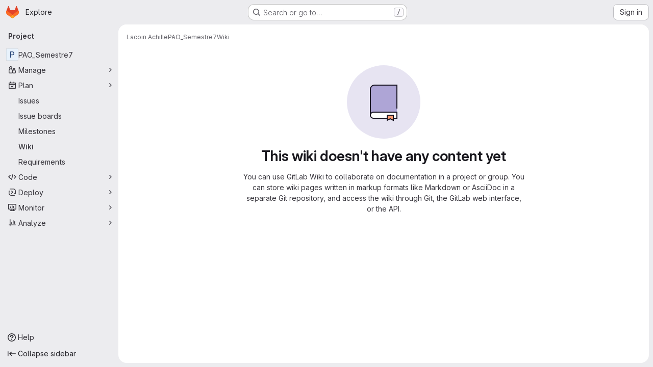

--- FILE ---
content_type: text/javascript; charset=utf-8
request_url: https://gitlab.insa-rouen.fr/assets/webpack/super_sidebar.9e826f63.chunk.js
body_size: 56012
content:
(this.webpackJsonp=this.webpackJsonp||[]).push([["super_sidebar","02722707","06771710"],{"2O3R":function(t,e,n){"use strict";
/**!
 * Sortable 1.10.2
 * @author	RubaXa   <trash@rubaxa.org>
 * @author	owenm    <owen23355@gmail.com>
 * @license MIT
 */
function i(t){return(i="function"==typeof Symbol&&"symbol"==typeof Symbol.iterator?function(t){return typeof t}:function(t){return t&&"function"==typeof Symbol&&t.constructor===Symbol&&t!==Symbol.prototype?"symbol":typeof t})(t)}function r(t,e,n){return e in t?Object.defineProperty(t,e,{value:n,enumerable:!0,configurable:!0,writable:!0}):t[e]=n,t}function o(){return(o=Object.assign||function(t){for(var e=1;e<arguments.length;e++){var n=arguments[e];for(var i in n)Object.prototype.hasOwnProperty.call(n,i)&&(t[i]=n[i])}return t}).apply(this,arguments)}function a(t){for(var e=1;e<arguments.length;e++){var n=null!=arguments[e]?arguments[e]:{},i=Object.keys(n);"function"==typeof Object.getOwnPropertySymbols&&(i=i.concat(Object.getOwnPropertySymbols(n).filter((function(t){return Object.getOwnPropertyDescriptor(n,t).enumerable})))),i.forEach((function(e){r(t,e,n[e])}))}return t}function s(t,e){if(null==t)return{};var n,i,r=function(t,e){if(null==t)return{};var n,i,r={},o=Object.keys(t);for(i=0;i<o.length;i++)n=o[i],e.indexOf(n)>=0||(r[n]=t[n]);return r}(t,e);if(Object.getOwnPropertySymbols){var o=Object.getOwnPropertySymbols(t);for(i=0;i<o.length;i++)n=o[i],e.indexOf(n)>=0||Object.prototype.propertyIsEnumerable.call(t,n)&&(r[n]=t[n])}return r}function l(t){return function(t){if(Array.isArray(t)){for(var e=0,n=new Array(t.length);e<t.length;e++)n[e]=t[e];return n}}(t)||function(t){if(Symbol.iterator in Object(t)||"[object Arguments]"===Object.prototype.toString.call(t))return Array.from(t)}(t)||function(){throw new TypeError("Invalid attempt to spread non-iterable instance")}()}n.r(e),n.d(e,"MultiDrag",(function(){return _e})),n.d(e,"Sortable",(function(){return Gt})),n.d(e,"Swap",(function(){return le}));function u(t){if("undefined"!=typeof window&&window.navigator)return!!navigator.userAgent.match(t)}var c=u(/(?:Trident.*rv[ :]?11\.|msie|iemobile|Windows Phone)/i),d=u(/Edge/i),p=u(/firefox/i),h=u(/safari/i)&&!u(/chrome/i)&&!u(/android/i),f=u(/iP(ad|od|hone)/i),m=u(/chrome/i)&&u(/android/i),g={capture:!1,passive:!1};function b(t,e,n){t.addEventListener(e,n,!c&&g)}function v(t,e,n){t.removeEventListener(e,n,!c&&g)}function _(t,e){if(e){if(">"===e[0]&&(e=e.substring(1)),t)try{if(t.matches)return t.matches(e);if(t.msMatchesSelector)return t.msMatchesSelector(e);if(t.webkitMatchesSelector)return t.webkitMatchesSelector(e)}catch(t){return!1}return!1}}function y(t){return t.host&&t!==document&&t.host.nodeType?t.host:t.parentNode}function w(t,e,n,i){if(t){n=n||document;do{if(null!=e&&(">"===e[0]?t.parentNode===n&&_(t,e):_(t,e))||i&&t===n)return t;if(t===n)break}while(t=y(t))}return null}var x,S=/\s+/g;function O(t,e,n){if(t&&e)if(t.classList)t.classList[n?"add":"remove"](e);else{var i=(" "+t.className+" ").replace(S," ").replace(" "+e+" "," ");t.className=(i+(n?" "+e:"")).replace(S," ")}}function j(t,e,n){var i=t&&t.style;if(i){if(void 0===n)return document.defaultView&&document.defaultView.getComputedStyle?n=document.defaultView.getComputedStyle(t,""):t.currentStyle&&(n=t.currentStyle),void 0===e?n:n[e];e in i||-1!==e.indexOf("webkit")||(e="-webkit-"+e),i[e]=n+("string"==typeof n?"":"px")}}function C(t,e){var n="";if("string"==typeof t)n=t;else do{var i=j(t,"transform");i&&"none"!==i&&(n=i+" "+n)}while(!e&&(t=t.parentNode));var r=window.DOMMatrix||window.WebKitCSSMatrix||window.CSSMatrix||window.MSCSSMatrix;return r&&new r(n)}function k(t,e,n){if(t){var i=t.getElementsByTagName(e),r=0,o=i.length;if(n)for(;r<o;r++)n(i[r],r);return i}return[]}function E(){var t=document.scrollingElement;return t||document.documentElement}function I(t,e,n,i,r){if(t.getBoundingClientRect||t===window){var o,a,s,l,u,d,p;if(t!==window&&t!==E()?(a=(o=t.getBoundingClientRect()).top,s=o.left,l=o.bottom,u=o.right,d=o.height,p=o.width):(a=0,s=0,l=window.innerHeight,u=window.innerWidth,d=window.innerHeight,p=window.innerWidth),(e||n)&&t!==window&&(r=r||t.parentNode,!c))do{if(r&&r.getBoundingClientRect&&("none"!==j(r,"transform")||n&&"static"!==j(r,"position"))){var h=r.getBoundingClientRect();a-=h.top+parseInt(j(r,"border-top-width")),s-=h.left+parseInt(j(r,"border-left-width")),l=a+o.height,u=s+o.width;break}}while(r=r.parentNode);if(i&&t!==window){var f=C(r||t),m=f&&f.a,g=f&&f.d;f&&(l=(a/=g)+(d/=g),u=(s/=m)+(p/=m))}return{top:a,left:s,bottom:l,right:u,width:p,height:d}}}function T(t,e,n){for(var i=N(t,!0),r=I(t)[e];i;){var o=I(i)[n];if(!("top"===n||"left"===n?r>=o:r<=o))return i;if(i===E())break;i=N(i,!1)}return!1}function D(t,e,n){for(var i=0,r=0,o=t.children;r<o.length;){if("none"!==o[r].style.display&&o[r]!==Gt.ghost&&o[r]!==Gt.dragged&&w(o[r],n.draggable,t,!1)){if(i===e)return o[r];i++}r++}return null}function M(t,e){for(var n=t.lastElementChild;n&&(n===Gt.ghost||"none"===j(n,"display")||e&&!_(n,e));)n=n.previousElementSibling;return n||null}function P(t,e){var n=0;if(!t||!t.parentNode)return-1;for(;t=t.previousElementSibling;)"TEMPLATE"===t.nodeName.toUpperCase()||t===Gt.clone||e&&!_(t,e)||n++;return n}function A(t){var e=0,n=0,i=E();if(t)do{var r=C(t),o=r.a,a=r.d;e+=t.scrollLeft*o,n+=t.scrollTop*a}while(t!==i&&(t=t.parentNode));return[e,n]}function N(t,e){if(!t||!t.getBoundingClientRect)return E();var n=t,i=!1;do{if(n.clientWidth<n.scrollWidth||n.clientHeight<n.scrollHeight){var r=j(n);if(n.clientWidth<n.scrollWidth&&("auto"==r.overflowX||"scroll"==r.overflowX)||n.clientHeight<n.scrollHeight&&("auto"==r.overflowY||"scroll"==r.overflowY)){if(!n.getBoundingClientRect||n===document.body)return E();if(i||e)return n;i=!0}}}while(n=n.parentNode);return E()}function L(t,e){return Math.round(t.top)===Math.round(e.top)&&Math.round(t.left)===Math.round(e.left)&&Math.round(t.height)===Math.round(e.height)&&Math.round(t.width)===Math.round(e.width)}function B(t,e){return function(){if(!x){var n=arguments,i=this;1===n.length?t.call(i,n[0]):t.apply(i,n),x=setTimeout((function(){x=void 0}),e)}}}function R(t,e,n){t.scrollLeft+=e,t.scrollTop+=n}function $(t){var e=window.Polymer,n=window.jQuery||window.Zepto;return e&&e.dom?e.dom(t).cloneNode(!0):n?n(t).clone(!0)[0]:t.cloneNode(!0)}function G(t,e){j(t,"position","absolute"),j(t,"top",e.top),j(t,"left",e.left),j(t,"width",e.width),j(t,"height",e.height)}function q(t){j(t,"position",""),j(t,"top",""),j(t,"left",""),j(t,"width",""),j(t,"height","")}var F="Sortable"+(new Date).getTime();function z(){var t,e=[];return{captureAnimationState:function(){(e=[],this.options.animation)&&[].slice.call(this.el.children).forEach((function(t){if("none"!==j(t,"display")&&t!==Gt.ghost){e.push({target:t,rect:I(t)});var n=a({},e[e.length-1].rect);if(t.thisAnimationDuration){var i=C(t,!0);i&&(n.top-=i.f,n.left-=i.e)}t.fromRect=n}}))},addAnimationState:function(t){e.push(t)},removeAnimationState:function(t){e.splice(function(t,e){for(var n in t)if(t.hasOwnProperty(n))for(var i in e)if(e.hasOwnProperty(i)&&e[i]===t[n][i])return Number(n);return-1}(e,{target:t}),1)},animateAll:function(n){var i=this;if(!this.options.animation)return clearTimeout(t),void("function"==typeof n&&n());var r=!1,o=0;e.forEach((function(t){var e=0,n=t.target,a=n.fromRect,s=I(n),l=n.prevFromRect,u=n.prevToRect,c=t.rect,d=C(n,!0);d&&(s.top-=d.f,s.left-=d.e),n.toRect=s,n.thisAnimationDuration&&L(l,s)&&!L(a,s)&&(c.top-s.top)/(c.left-s.left)==(a.top-s.top)/(a.left-s.left)&&(e=function(t,e,n,i){return Math.sqrt(Math.pow(e.top-t.top,2)+Math.pow(e.left-t.left,2))/Math.sqrt(Math.pow(e.top-n.top,2)+Math.pow(e.left-n.left,2))*i.animation}(c,l,u,i.options)),L(s,a)||(n.prevFromRect=a,n.prevToRect=s,e||(e=i.options.animation),i.animate(n,c,s,e)),e&&(r=!0,o=Math.max(o,e),clearTimeout(n.animationResetTimer),n.animationResetTimer=setTimeout((function(){n.animationTime=0,n.prevFromRect=null,n.fromRect=null,n.prevToRect=null,n.thisAnimationDuration=null}),e),n.thisAnimationDuration=e)})),clearTimeout(t),r?t=setTimeout((function(){"function"==typeof n&&n()}),o):"function"==typeof n&&n(),e=[]},animate:function(t,e,n,i){if(i){j(t,"transition",""),j(t,"transform","");var r=C(this.el),o=r&&r.a,a=r&&r.d,s=(e.left-n.left)/(o||1),l=(e.top-n.top)/(a||1);t.animatingX=!!s,t.animatingY=!!l,j(t,"transform","translate3d("+s+"px,"+l+"px,0)"),function(t){t.offsetWidth}(t),j(t,"transition","transform "+i+"ms"+(this.options.easing?" "+this.options.easing:"")),j(t,"transform","translate3d(0,0,0)"),"number"==typeof t.animated&&clearTimeout(t.animated),t.animated=setTimeout((function(){j(t,"transition",""),j(t,"transform",""),t.animated=!1,t.animatingX=!1,t.animatingY=!1}),i)}}}}var K=[],U={initializeByDefault:!0},W={mount:function(t){for(var e in U)U.hasOwnProperty(e)&&!(e in t)&&(t[e]=U[e]);K.push(t)},pluginEvent:function(t,e,n){var i=this;this.eventCanceled=!1,n.cancel=function(){i.eventCanceled=!0};var r=t+"Global";K.forEach((function(i){e[i.pluginName]&&(e[i.pluginName][r]&&e[i.pluginName][r](a({sortable:e},n)),e.options[i.pluginName]&&e[i.pluginName][t]&&e[i.pluginName][t](a({sortable:e},n)))}))},initializePlugins:function(t,e,n,i){for(var r in K.forEach((function(i){var r=i.pluginName;if(t.options[r]||i.initializeByDefault){var a=new i(t,e,t.options);a.sortable=t,a.options=t.options,t[r]=a,o(n,a.defaults)}})),t.options)if(t.options.hasOwnProperty(r)){var a=this.modifyOption(t,r,t.options[r]);void 0!==a&&(t.options[r]=a)}},getEventProperties:function(t,e){var n={};return K.forEach((function(i){"function"==typeof i.eventProperties&&o(n,i.eventProperties.call(e[i.pluginName],t))})),n},modifyOption:function(t,e,n){var i;return K.forEach((function(r){t[r.pluginName]&&r.optionListeners&&"function"==typeof r.optionListeners[e]&&(i=r.optionListeners[e].call(t[r.pluginName],n))})),i}};function H(t){var e=t.sortable,n=t.rootEl,i=t.name,r=t.targetEl,o=t.cloneEl,s=t.toEl,l=t.fromEl,u=t.oldIndex,p=t.newIndex,h=t.oldDraggableIndex,f=t.newDraggableIndex,m=t.originalEvent,g=t.putSortable,b=t.extraEventProperties;if(e=e||n&&n[F]){var v,_=e.options,y="on"+i.charAt(0).toUpperCase()+i.substr(1);!window.CustomEvent||c||d?(v=document.createEvent("Event")).initEvent(i,!0,!0):v=new CustomEvent(i,{bubbles:!0,cancelable:!0}),v.to=s||n,v.from=l||n,v.item=r||n,v.clone=o,v.oldIndex=u,v.newIndex=p,v.oldDraggableIndex=h,v.newDraggableIndex=f,v.originalEvent=m,v.pullMode=g?g.lastPutMode:void 0;var w=a({},b,W.getEventProperties(i,e));for(var x in w)v[x]=w[x];n&&n.dispatchEvent(v),_[y]&&_[y].call(e,v)}}var V=function(t,e){var n=arguments.length>2&&void 0!==arguments[2]?arguments[2]:{},i=n.evt,r=s(n,["evt"]);W.pluginEvent.bind(Gt)(t,e,a({dragEl:X,parentEl:J,ghostEl:Z,rootEl:Q,nextEl:tt,lastDownEl:et,cloneEl:nt,cloneHidden:it,dragStarted:gt,putSortable:ut,activeSortable:Gt.active,originalEvent:i,oldIndex:rt,oldDraggableIndex:at,newIndex:ot,newDraggableIndex:st,hideGhostForTarget:Lt,unhideGhostForTarget:Bt,cloneNowHidden:function(){it=!0},cloneNowShown:function(){it=!1},dispatchSortableEvent:function(t){Y({sortable:e,name:t,originalEvent:i})}},r))};function Y(t){H(a({putSortable:ut,cloneEl:nt,targetEl:X,rootEl:Q,oldIndex:rt,oldDraggableIndex:at,newIndex:ot,newDraggableIndex:st},t))}var X,J,Z,Q,tt,et,nt,it,rt,ot,at,st,lt,ut,ct,dt,pt,ht,ft,mt,gt,bt,vt,_t,yt,wt=!1,xt=!1,St=[],Ot=!1,jt=!1,Ct=[],kt=!1,Et=[],It="undefined"!=typeof document,Tt=f,Dt=d||c?"cssFloat":"float",Mt=It&&!m&&!f&&"draggable"in document.createElement("div"),Pt=function(){if(It){if(c)return!1;var t=document.createElement("x");return t.style.cssText="pointer-events:auto","auto"===t.style.pointerEvents}}(),At=function(t,e){var n=j(t),i=parseInt(n.width)-parseInt(n.paddingLeft)-parseInt(n.paddingRight)-parseInt(n.borderLeftWidth)-parseInt(n.borderRightWidth),r=D(t,0,e),o=D(t,1,e),a=r&&j(r),s=o&&j(o),l=a&&parseInt(a.marginLeft)+parseInt(a.marginRight)+I(r).width,u=s&&parseInt(s.marginLeft)+parseInt(s.marginRight)+I(o).width;if("flex"===n.display)return"column"===n.flexDirection||"column-reverse"===n.flexDirection?"vertical":"horizontal";if("grid"===n.display)return n.gridTemplateColumns.split(" ").length<=1?"vertical":"horizontal";if(r&&a.float&&"none"!==a.float){var c="left"===a.float?"left":"right";return!o||"both"!==s.clear&&s.clear!==c?"horizontal":"vertical"}return r&&("block"===a.display||"flex"===a.display||"table"===a.display||"grid"===a.display||l>=i&&"none"===n[Dt]||o&&"none"===n[Dt]&&l+u>i)?"vertical":"horizontal"},Nt=function(t){function e(t,n){return function(i,r,o,a){var s=i.options.group.name&&r.options.group.name&&i.options.group.name===r.options.group.name;if(null==t&&(n||s))return!0;if(null==t||!1===t)return!1;if(n&&"clone"===t)return t;if("function"==typeof t)return e(t(i,r,o,a),n)(i,r,o,a);var l=(n?i:r).options.group.name;return!0===t||"string"==typeof t&&t===l||t.join&&t.indexOf(l)>-1}}var n={},r=t.group;r&&"object"==i(r)||(r={name:r}),n.name=r.name,n.checkPull=e(r.pull,!0),n.checkPut=e(r.put),n.revertClone=r.revertClone,t.group=n},Lt=function(){!Pt&&Z&&j(Z,"display","none")},Bt=function(){!Pt&&Z&&j(Z,"display","")};It&&document.addEventListener("click",(function(t){if(xt)return t.preventDefault(),t.stopPropagation&&t.stopPropagation(),t.stopImmediatePropagation&&t.stopImmediatePropagation(),xt=!1,!1}),!0);var Rt=function(t){if(X){t=t.touches?t.touches[0]:t;var e=(r=t.clientX,o=t.clientY,St.some((function(t){if(!M(t)){var e=I(t),n=t[F].options.emptyInsertThreshold,i=r>=e.left-n&&r<=e.right+n,s=o>=e.top-n&&o<=e.bottom+n;return n&&i&&s?a=t:void 0}})),a);if(e){var n={};for(var i in t)t.hasOwnProperty(i)&&(n[i]=t[i]);n.target=n.rootEl=e,n.preventDefault=void 0,n.stopPropagation=void 0,e[F]._onDragOver(n)}}var r,o,a},$t=function(t){X&&X.parentNode[F]._isOutsideThisEl(t.target)};function Gt(t,e){if(!t||!t.nodeType||1!==t.nodeType)throw"Sortable: `el` must be an HTMLElement, not ".concat({}.toString.call(t));this.el=t,this.options=e=o({},e),t[F]=this;var n={group:null,sort:!0,disabled:!1,store:null,handle:null,draggable:/^[uo]l$/i.test(t.nodeName)?">li":">*",swapThreshold:1,invertSwap:!1,invertedSwapThreshold:null,removeCloneOnHide:!0,direction:function(){return At(t,this.options)},ghostClass:"sortable-ghost",chosenClass:"sortable-chosen",dragClass:"sortable-drag",ignore:"a, img",filter:null,preventOnFilter:!0,animation:0,easing:null,setData:function(t,e){t.setData("Text",e.textContent)},dropBubble:!1,dragoverBubble:!1,dataIdAttr:"data-id",delay:0,delayOnTouchOnly:!1,touchStartThreshold:(Number.parseInt?Number:window).parseInt(window.devicePixelRatio,10)||1,forceFallback:!1,fallbackClass:"sortable-fallback",fallbackOnBody:!1,fallbackTolerance:0,fallbackOffset:{x:0,y:0},supportPointer:!1!==Gt.supportPointer&&"PointerEvent"in window,emptyInsertThreshold:5};for(var i in W.initializePlugins(this,t,n),n)!(i in e)&&(e[i]=n[i]);for(var r in Nt(e),this)"_"===r.charAt(0)&&"function"==typeof this[r]&&(this[r]=this[r].bind(this));this.nativeDraggable=!e.forceFallback&&Mt,this.nativeDraggable&&(this.options.touchStartThreshold=1),e.supportPointer?b(t,"pointerdown",this._onTapStart):(b(t,"mousedown",this._onTapStart),b(t,"touchstart",this._onTapStart)),this.nativeDraggable&&(b(t,"dragover",this),b(t,"dragenter",this)),St.push(this.el),e.store&&e.store.get&&this.sort(e.store.get(this)||[]),o(this,z())}function qt(t,e,n,i,r,o,a,s){var l,u,p=t[F],h=p.options.onMove;return!window.CustomEvent||c||d?(l=document.createEvent("Event")).initEvent("move",!0,!0):l=new CustomEvent("move",{bubbles:!0,cancelable:!0}),l.to=e,l.from=t,l.dragged=n,l.draggedRect=i,l.related=r||e,l.relatedRect=o||I(e),l.willInsertAfter=s,l.originalEvent=a,t.dispatchEvent(l),h&&(u=h.call(p,l,a)),u}function Ft(t){t.draggable=!1}function zt(){kt=!1}function Kt(t){for(var e=t.tagName+t.className+t.src+t.href+t.textContent,n=e.length,i=0;n--;)i+=e.charCodeAt(n);return i.toString(36)}function Ut(t){return setTimeout(t,0)}function Wt(t){return clearTimeout(t)}Gt.prototype={constructor:Gt,_isOutsideThisEl:function(t){this.el.contains(t)||t===this.el||(bt=null)},_getDirection:function(t,e){return"function"==typeof this.options.direction?this.options.direction.call(this,t,e,X):this.options.direction},_onTapStart:function(t){if(t.cancelable){var e=this,n=this.el,i=this.options,r=i.preventOnFilter,o=t.type,a=t.touches&&t.touches[0]||t.pointerType&&"touch"===t.pointerType&&t,s=(a||t).target,l=t.target.shadowRoot&&(t.path&&t.path[0]||t.composedPath&&t.composedPath()[0])||s,u=i.filter;if(function(t){Et.length=0;var e=t.getElementsByTagName("input"),n=e.length;for(;n--;){var i=e[n];i.checked&&Et.push(i)}}(n),!X&&!(/mousedown|pointerdown/.test(o)&&0!==t.button||i.disabled||l.isContentEditable||(s=w(s,i.draggable,n,!1))&&s.animated||et===s)){if(rt=P(s),at=P(s,i.draggable),"function"==typeof u){if(u.call(this,t,s,this))return Y({sortable:e,rootEl:l,name:"filter",targetEl:s,toEl:n,fromEl:n}),V("filter",e,{evt:t}),void(r&&t.cancelable&&t.preventDefault())}else if(u&&(u=u.split(",").some((function(i){if(i=w(l,i.trim(),n,!1))return Y({sortable:e,rootEl:i,name:"filter",targetEl:s,fromEl:n,toEl:n}),V("filter",e,{evt:t}),!0}))))return void(r&&t.cancelable&&t.preventDefault());i.handle&&!w(l,i.handle,n,!1)||this._prepareDragStart(t,a,s)}}},_prepareDragStart:function(t,e,n){var i,r=this,o=r.el,a=r.options,s=o.ownerDocument;if(n&&!X&&n.parentNode===o){var l=I(n);if(Q=o,J=(X=n).parentNode,tt=X.nextSibling,et=n,lt=a.group,Gt.dragged=X,ct={target:X,clientX:(e||t).clientX,clientY:(e||t).clientY},ft=ct.clientX-l.left,mt=ct.clientY-l.top,this._lastX=(e||t).clientX,this._lastY=(e||t).clientY,X.style["will-change"]="all",i=function(){V("delayEnded",r,{evt:t}),Gt.eventCanceled?r._onDrop():(r._disableDelayedDragEvents(),!p&&r.nativeDraggable&&(X.draggable=!0),r._triggerDragStart(t,e),Y({sortable:r,name:"choose",originalEvent:t}),O(X,a.chosenClass,!0))},a.ignore.split(",").forEach((function(t){k(X,t.trim(),Ft)})),b(s,"dragover",Rt),b(s,"mousemove",Rt),b(s,"touchmove",Rt),b(s,"mouseup",r._onDrop),b(s,"touchend",r._onDrop),b(s,"touchcancel",r._onDrop),p&&this.nativeDraggable&&(this.options.touchStartThreshold=4,X.draggable=!0),V("delayStart",this,{evt:t}),!a.delay||a.delayOnTouchOnly&&!e||this.nativeDraggable&&(d||c))i();else{if(Gt.eventCanceled)return void this._onDrop();b(s,"mouseup",r._disableDelayedDrag),b(s,"touchend",r._disableDelayedDrag),b(s,"touchcancel",r._disableDelayedDrag),b(s,"mousemove",r._delayedDragTouchMoveHandler),b(s,"touchmove",r._delayedDragTouchMoveHandler),a.supportPointer&&b(s,"pointermove",r._delayedDragTouchMoveHandler),r._dragStartTimer=setTimeout(i,a.delay)}}},_delayedDragTouchMoveHandler:function(t){var e=t.touches?t.touches[0]:t;Math.max(Math.abs(e.clientX-this._lastX),Math.abs(e.clientY-this._lastY))>=Math.floor(this.options.touchStartThreshold/(this.nativeDraggable&&window.devicePixelRatio||1))&&this._disableDelayedDrag()},_disableDelayedDrag:function(){X&&Ft(X),clearTimeout(this._dragStartTimer),this._disableDelayedDragEvents()},_disableDelayedDragEvents:function(){var t=this.el.ownerDocument;v(t,"mouseup",this._disableDelayedDrag),v(t,"touchend",this._disableDelayedDrag),v(t,"touchcancel",this._disableDelayedDrag),v(t,"mousemove",this._delayedDragTouchMoveHandler),v(t,"touchmove",this._delayedDragTouchMoveHandler),v(t,"pointermove",this._delayedDragTouchMoveHandler)},_triggerDragStart:function(t,e){e=e||"touch"==t.pointerType&&t,!this.nativeDraggable||e?this.options.supportPointer?b(document,"pointermove",this._onTouchMove):b(document,e?"touchmove":"mousemove",this._onTouchMove):(b(X,"dragend",this),b(Q,"dragstart",this._onDragStart));try{document.selection?Ut((function(){document.selection.empty()})):window.getSelection().removeAllRanges()}catch(t){}},_dragStarted:function(t,e){if(wt=!1,Q&&X){V("dragStarted",this,{evt:e}),this.nativeDraggable&&b(document,"dragover",$t);var n=this.options;!t&&O(X,n.dragClass,!1),O(X,n.ghostClass,!0),Gt.active=this,t&&this._appendGhost(),Y({sortable:this,name:"start",originalEvent:e})}else this._nulling()},_emulateDragOver:function(){if(dt){this._lastX=dt.clientX,this._lastY=dt.clientY,Lt();for(var t=document.elementFromPoint(dt.clientX,dt.clientY),e=t;t&&t.shadowRoot&&(t=t.shadowRoot.elementFromPoint(dt.clientX,dt.clientY))!==e;)e=t;if(X.parentNode[F]._isOutsideThisEl(t),e)do{if(e[F]){if(e[F]._onDragOver({clientX:dt.clientX,clientY:dt.clientY,target:t,rootEl:e})&&!this.options.dragoverBubble)break}t=e}while(e=e.parentNode);Bt()}},_onTouchMove:function(t){if(ct){var e=this.options,n=e.fallbackTolerance,i=e.fallbackOffset,r=t.touches?t.touches[0]:t,o=Z&&C(Z,!0),a=Z&&o&&o.a,s=Z&&o&&o.d,l=Tt&&yt&&A(yt),u=(r.clientX-ct.clientX+i.x)/(a||1)+(l?l[0]-Ct[0]:0)/(a||1),c=(r.clientY-ct.clientY+i.y)/(s||1)+(l?l[1]-Ct[1]:0)/(s||1);if(!Gt.active&&!wt){if(n&&Math.max(Math.abs(r.clientX-this._lastX),Math.abs(r.clientY-this._lastY))<n)return;this._onDragStart(t,!0)}if(Z){o?(o.e+=u-(pt||0),o.f+=c-(ht||0)):o={a:1,b:0,c:0,d:1,e:u,f:c};var d="matrix(".concat(o.a,",").concat(o.b,",").concat(o.c,",").concat(o.d,",").concat(o.e,",").concat(o.f,")");j(Z,"webkitTransform",d),j(Z,"mozTransform",d),j(Z,"msTransform",d),j(Z,"transform",d),pt=u,ht=c,dt=r}t.cancelable&&t.preventDefault()}},_appendGhost:function(){if(!Z){var t=this.options.fallbackOnBody?document.body:Q,e=I(X,!0,Tt,!0,t),n=this.options;if(Tt){for(yt=t;"static"===j(yt,"position")&&"none"===j(yt,"transform")&&yt!==document;)yt=yt.parentNode;yt!==document.body&&yt!==document.documentElement?(yt===document&&(yt=E()),e.top+=yt.scrollTop,e.left+=yt.scrollLeft):yt=E(),Ct=A(yt)}O(Z=X.cloneNode(!0),n.ghostClass,!1),O(Z,n.fallbackClass,!0),O(Z,n.dragClass,!0),j(Z,"transition",""),j(Z,"transform",""),j(Z,"box-sizing","border-box"),j(Z,"margin",0),j(Z,"top",e.top),j(Z,"left",e.left),j(Z,"width",e.width),j(Z,"height",e.height),j(Z,"opacity","0.8"),j(Z,"position",Tt?"absolute":"fixed"),j(Z,"zIndex","100000"),j(Z,"pointerEvents","none"),Gt.ghost=Z,t.appendChild(Z),j(Z,"transform-origin",ft/parseInt(Z.style.width)*100+"% "+mt/parseInt(Z.style.height)*100+"%")}},_onDragStart:function(t,e){var n=this,i=t.dataTransfer,r=n.options;V("dragStart",this,{evt:t}),Gt.eventCanceled?this._onDrop():(V("setupClone",this),Gt.eventCanceled||((nt=$(X)).draggable=!1,nt.style["will-change"]="",this._hideClone(),O(nt,this.options.chosenClass,!1),Gt.clone=nt),n.cloneId=Ut((function(){V("clone",n),Gt.eventCanceled||(n.options.removeCloneOnHide||Q.insertBefore(nt,X),n._hideClone(),Y({sortable:n,name:"clone"}))})),!e&&O(X,r.dragClass,!0),e?(xt=!0,n._loopId=setInterval(n._emulateDragOver,50)):(v(document,"mouseup",n._onDrop),v(document,"touchend",n._onDrop),v(document,"touchcancel",n._onDrop),i&&(i.effectAllowed="move",r.setData&&r.setData.call(n,i,X)),b(document,"drop",n),j(X,"transform","translateZ(0)")),wt=!0,n._dragStartId=Ut(n._dragStarted.bind(n,e,t)),b(document,"selectstart",n),gt=!0,h&&j(document.body,"user-select","none"))},_onDragOver:function(t){var e,n,i,r,o=this.el,s=t.target,l=this.options,u=l.group,c=Gt.active,d=lt===u,p=l.sort,h=ut||c,f=this,m=!1;if(!kt){if(void 0!==t.preventDefault&&t.cancelable&&t.preventDefault(),s=w(s,l.draggable,o,!0),L("dragOver"),Gt.eventCanceled)return m;if(X.contains(t.target)||s.animated&&s.animatingX&&s.animatingY||f._ignoreWhileAnimating===s)return $(!1);if(xt=!1,c&&!l.disabled&&(d?p||(i=!Q.contains(X)):ut===this||(this.lastPutMode=lt.checkPull(this,c,X,t))&&u.checkPut(this,c,X,t))){if(r="vertical"===this._getDirection(t,s),e=I(X),L("dragOverValid"),Gt.eventCanceled)return m;if(i)return J=Q,B(),this._hideClone(),L("revert"),Gt.eventCanceled||(tt?Q.insertBefore(X,tt):Q.appendChild(X)),$(!0);var g=M(o,l.draggable);if(!g||function(t,e,n){var i=I(M(n.el,n.options.draggable));return e?t.clientX>i.right+10||t.clientX<=i.right&&t.clientY>i.bottom&&t.clientX>=i.left:t.clientX>i.right&&t.clientY>i.top||t.clientX<=i.right&&t.clientY>i.bottom+10}(t,r,this)&&!g.animated){if(g===X)return $(!1);if(g&&o===t.target&&(s=g),s&&(n=I(s)),!1!==qt(Q,o,X,e,s,n,t,!!s))return B(),o.appendChild(X),J=o,G(),$(!0)}else if(s.parentNode===o){n=I(s);var b,v,_,y=X.parentNode!==o,x=!function(t,e,n){var i=n?t.left:t.top,r=n?t.right:t.bottom,o=n?t.width:t.height,a=n?e.left:e.top,s=n?e.right:e.bottom,l=n?e.width:e.height;return i===a||r===s||i+o/2===a+l/2}(X.animated&&X.toRect||e,s.animated&&s.toRect||n,r),S=r?"top":"left",C=T(s,"top","top")||T(X,"top","top"),k=C?C.scrollTop:void 0;if(bt!==s&&(v=n[S],Ot=!1,jt=!x&&l.invertSwap||y),0!==(b=function(t,e,n,i,r,o,a,s){var l=i?t.clientY:t.clientX,u=i?n.height:n.width,c=i?n.top:n.left,d=i?n.bottom:n.right,p=!1;if(!a)if(s&&_t<u*r){if(!Ot&&(1===vt?l>c+u*o/2:l<d-u*o/2)&&(Ot=!0),Ot)p=!0;else if(1===vt?l<c+_t:l>d-_t)return-vt}else if(l>c+u*(1-r)/2&&l<d-u*(1-r)/2)return function(t){return P(X)<P(t)?1:-1}(e);if((p=p||a)&&(l<c+u*o/2||l>d-u*o/2))return l>c+u/2?1:-1;return 0}(t,s,n,r,x?1:l.swapThreshold,null==l.invertedSwapThreshold?l.swapThreshold:l.invertedSwapThreshold,jt,bt===s))){var E=P(X);do{E-=b,_=J.children[E]}while(_&&("none"===j(_,"display")||_===Z))}if(0===b||_===s)return $(!1);bt=s,vt=b;var D=s.nextElementSibling,A=!1,N=qt(Q,o,X,e,s,n,t,A=1===b);if(!1!==N)return 1!==N&&-1!==N||(A=1===N),kt=!0,setTimeout(zt,30),B(),A&&!D?o.appendChild(X):s.parentNode.insertBefore(X,A?D:s),C&&R(C,0,k-C.scrollTop),J=X.parentNode,void 0===v||jt||(_t=Math.abs(v-I(s)[S])),G(),$(!0)}if(o.contains(X))return $(!1)}return!1}function L(l,u){V(l,f,a({evt:t,isOwner:d,axis:r?"vertical":"horizontal",revert:i,dragRect:e,targetRect:n,canSort:p,fromSortable:h,target:s,completed:$,onMove:function(n,i){return qt(Q,o,X,e,n,I(n),t,i)},changed:G},u))}function B(){L("dragOverAnimationCapture"),f.captureAnimationState(),f!==h&&h.captureAnimationState()}function $(e){return L("dragOverCompleted",{insertion:e}),e&&(d?c._hideClone():c._showClone(f),f!==h&&(O(X,ut?ut.options.ghostClass:c.options.ghostClass,!1),O(X,l.ghostClass,!0)),ut!==f&&f!==Gt.active?ut=f:f===Gt.active&&ut&&(ut=null),h===f&&(f._ignoreWhileAnimating=s),f.animateAll((function(){L("dragOverAnimationComplete"),f._ignoreWhileAnimating=null})),f!==h&&(h.animateAll(),h._ignoreWhileAnimating=null)),(s===X&&!X.animated||s===o&&!s.animated)&&(bt=null),l.dragoverBubble||t.rootEl||s===document||(X.parentNode[F]._isOutsideThisEl(t.target),!e&&Rt(t)),!l.dragoverBubble&&t.stopPropagation&&t.stopPropagation(),m=!0}function G(){ot=P(X),st=P(X,l.draggable),Y({sortable:f,name:"change",toEl:o,newIndex:ot,newDraggableIndex:st,originalEvent:t})}},_ignoreWhileAnimating:null,_offMoveEvents:function(){v(document,"mousemove",this._onTouchMove),v(document,"touchmove",this._onTouchMove),v(document,"pointermove",this._onTouchMove),v(document,"dragover",Rt),v(document,"mousemove",Rt),v(document,"touchmove",Rt)},_offUpEvents:function(){var t=this.el.ownerDocument;v(t,"mouseup",this._onDrop),v(t,"touchend",this._onDrop),v(t,"pointerup",this._onDrop),v(t,"touchcancel",this._onDrop),v(document,"selectstart",this)},_onDrop:function(t){var e=this.el,n=this.options;ot=P(X),st=P(X,n.draggable),V("drop",this,{evt:t}),J=X&&X.parentNode,ot=P(X),st=P(X,n.draggable),Gt.eventCanceled||(wt=!1,jt=!1,Ot=!1,clearInterval(this._loopId),clearTimeout(this._dragStartTimer),Wt(this.cloneId),Wt(this._dragStartId),this.nativeDraggable&&(v(document,"drop",this),v(e,"dragstart",this._onDragStart)),this._offMoveEvents(),this._offUpEvents(),h&&j(document.body,"user-select",""),j(X,"transform",""),t&&(gt&&(t.cancelable&&t.preventDefault(),!n.dropBubble&&t.stopPropagation()),Z&&Z.parentNode&&Z.parentNode.removeChild(Z),(Q===J||ut&&"clone"!==ut.lastPutMode)&&nt&&nt.parentNode&&nt.parentNode.removeChild(nt),X&&(this.nativeDraggable&&v(X,"dragend",this),Ft(X),X.style["will-change"]="",gt&&!wt&&O(X,ut?ut.options.ghostClass:this.options.ghostClass,!1),O(X,this.options.chosenClass,!1),Y({sortable:this,name:"unchoose",toEl:J,newIndex:null,newDraggableIndex:null,originalEvent:t}),Q!==J?(ot>=0&&(Y({rootEl:J,name:"add",toEl:J,fromEl:Q,originalEvent:t}),Y({sortable:this,name:"remove",toEl:J,originalEvent:t}),Y({rootEl:J,name:"sort",toEl:J,fromEl:Q,originalEvent:t}),Y({sortable:this,name:"sort",toEl:J,originalEvent:t})),ut&&ut.save()):ot!==rt&&ot>=0&&(Y({sortable:this,name:"update",toEl:J,originalEvent:t}),Y({sortable:this,name:"sort",toEl:J,originalEvent:t})),Gt.active&&(null!=ot&&-1!==ot||(ot=rt,st=at),Y({sortable:this,name:"end",toEl:J,originalEvent:t}),this.save())))),this._nulling()},_nulling:function(){V("nulling",this),Q=X=J=Z=tt=nt=et=it=ct=dt=gt=ot=st=rt=at=bt=vt=ut=lt=Gt.dragged=Gt.ghost=Gt.clone=Gt.active=null,Et.forEach((function(t){t.checked=!0})),Et.length=pt=ht=0},handleEvent:function(t){switch(t.type){case"drop":case"dragend":this._onDrop(t);break;case"dragenter":case"dragover":X&&(this._onDragOver(t),function(t){t.dataTransfer&&(t.dataTransfer.dropEffect="move");t.cancelable&&t.preventDefault()}(t));break;case"selectstart":t.preventDefault()}},toArray:function(){for(var t,e=[],n=this.el.children,i=0,r=n.length,o=this.options;i<r;i++)w(t=n[i],o.draggable,this.el,!1)&&e.push(t.getAttribute(o.dataIdAttr)||Kt(t));return e},sort:function(t){var e={},n=this.el;this.toArray().forEach((function(t,i){var r=n.children[i];w(r,this.options.draggable,n,!1)&&(e[t]=r)}),this),t.forEach((function(t){e[t]&&(n.removeChild(e[t]),n.appendChild(e[t]))}))},save:function(){var t=this.options.store;t&&t.set&&t.set(this)},closest:function(t,e){return w(t,e||this.options.draggable,this.el,!1)},option:function(t,e){var n=this.options;if(void 0===e)return n[t];var i=W.modifyOption(this,t,e);n[t]=void 0!==i?i:e,"group"===t&&Nt(n)},destroy:function(){V("destroy",this);var t=this.el;t[F]=null,v(t,"mousedown",this._onTapStart),v(t,"touchstart",this._onTapStart),v(t,"pointerdown",this._onTapStart),this.nativeDraggable&&(v(t,"dragover",this),v(t,"dragenter",this)),Array.prototype.forEach.call(t.querySelectorAll("[draggable]"),(function(t){t.removeAttribute("draggable")})),this._onDrop(),this._disableDelayedDragEvents(),St.splice(St.indexOf(this.el),1),this.el=t=null},_hideClone:function(){if(!it){if(V("hideClone",this),Gt.eventCanceled)return;j(nt,"display","none"),this.options.removeCloneOnHide&&nt.parentNode&&nt.parentNode.removeChild(nt),it=!0}},_showClone:function(t){if("clone"===t.lastPutMode){if(it){if(V("showClone",this),Gt.eventCanceled)return;Q.contains(X)&&!this.options.group.revertClone?Q.insertBefore(nt,X):tt?Q.insertBefore(nt,tt):Q.appendChild(nt),this.options.group.revertClone&&this.animate(X,nt),j(nt,"display",""),it=!1}}else this._hideClone()}},It&&b(document,"touchmove",(function(t){(Gt.active||wt)&&t.cancelable&&t.preventDefault()})),Gt.utils={on:b,off:v,css:j,find:k,is:function(t,e){return!!w(t,e,t,!1)},extend:function(t,e){if(t&&e)for(var n in e)e.hasOwnProperty(n)&&(t[n]=e[n]);return t},throttle:B,closest:w,toggleClass:O,clone:$,index:P,nextTick:Ut,cancelNextTick:Wt,detectDirection:At,getChild:D},Gt.get=function(t){return t[F]},Gt.mount=function(){for(var t=arguments.length,e=new Array(t),n=0;n<t;n++)e[n]=arguments[n];e[0].constructor===Array&&(e=e[0]),e.forEach((function(t){if(!t.prototype||!t.prototype.constructor)throw"Sortable: Mounted plugin must be a constructor function, not ".concat({}.toString.call(t));t.utils&&(Gt.utils=a({},Gt.utils,t.utils)),W.mount(t)}))},Gt.create=function(t,e){return new Gt(t,e)},Gt.version="1.10.2";var Ht,Vt,Yt,Xt,Jt,Zt,Qt=[],te=!1;function ee(){Qt.forEach((function(t){clearInterval(t.pid)})),Qt=[]}function ne(){clearInterval(Zt)}var ie,re=B((function(t,e,n,i){if(e.scroll){var r,o=(t.touches?t.touches[0]:t).clientX,a=(t.touches?t.touches[0]:t).clientY,s=e.scrollSensitivity,l=e.scrollSpeed,u=E(),c=!1;Vt!==n&&(Vt=n,ee(),Ht=e.scroll,r=e.scrollFn,!0===Ht&&(Ht=N(n,!0)));var d=0,p=Ht;do{var h=p,f=I(h),m=f.top,g=f.bottom,b=f.left,v=f.right,_=f.width,y=f.height,w=void 0,x=void 0,S=h.scrollWidth,O=h.scrollHeight,C=j(h),k=h.scrollLeft,T=h.scrollTop;h===u?(w=_<S&&("auto"===C.overflowX||"scroll"===C.overflowX||"visible"===C.overflowX),x=y<O&&("auto"===C.overflowY||"scroll"===C.overflowY||"visible"===C.overflowY)):(w=_<S&&("auto"===C.overflowX||"scroll"===C.overflowX),x=y<O&&("auto"===C.overflowY||"scroll"===C.overflowY));var D=w&&(Math.abs(v-o)<=s&&k+_<S)-(Math.abs(b-o)<=s&&!!k),M=x&&(Math.abs(g-a)<=s&&T+y<O)-(Math.abs(m-a)<=s&&!!T);if(!Qt[d])for(var P=0;P<=d;P++)Qt[P]||(Qt[P]={});Qt[d].vx==D&&Qt[d].vy==M&&Qt[d].el===h||(Qt[d].el=h,Qt[d].vx=D,Qt[d].vy=M,clearInterval(Qt[d].pid),0==D&&0==M||(c=!0,Qt[d].pid=setInterval(function(){i&&0===this.layer&&Gt.active._onTouchMove(Jt);var e=Qt[this.layer].vy?Qt[this.layer].vy*l:0,n=Qt[this.layer].vx?Qt[this.layer].vx*l:0;"function"==typeof r&&"continue"!==r.call(Gt.dragged.parentNode[F],n,e,t,Jt,Qt[this.layer].el)||R(Qt[this.layer].el,n,e)}.bind({layer:d}),24))),d++}while(e.bubbleScroll&&p!==u&&(p=N(p,!1)));te=c}}),30),oe=function(t){var e=t.originalEvent,n=t.putSortable,i=t.dragEl,r=t.activeSortable,o=t.dispatchSortableEvent,a=t.hideGhostForTarget,s=t.unhideGhostForTarget;if(e){var l=n||r;a();var u=e.changedTouches&&e.changedTouches.length?e.changedTouches[0]:e,c=document.elementFromPoint(u.clientX,u.clientY);s(),l&&!l.el.contains(c)&&(o("spill"),this.onSpill({dragEl:i,putSortable:n}))}};function ae(){}function se(){}function le(){function t(){this.defaults={swapClass:"sortable-swap-highlight"}}return t.prototype={dragStart:function(t){var e=t.dragEl;ie=e},dragOverValid:function(t){var e=t.completed,n=t.target,i=t.onMove,r=t.activeSortable,o=t.changed,a=t.cancel;if(r.options.swap){var s=this.sortable.el,l=this.options;if(n&&n!==s){var u=ie;!1!==i(n)?(O(n,l.swapClass,!0),ie=n):ie=null,u&&u!==ie&&O(u,l.swapClass,!1)}o(),e(!0),a()}},drop:function(t){var e=t.activeSortable,n=t.putSortable,i=t.dragEl,r=n||this.sortable,o=this.options;ie&&O(ie,o.swapClass,!1),ie&&(o.swap||n&&n.options.swap)&&i!==ie&&(r.captureAnimationState(),r!==e&&e.captureAnimationState(),function(t,e){var n,i,r=t.parentNode,o=e.parentNode;if(!r||!o||r.isEqualNode(e)||o.isEqualNode(t))return;n=P(t),i=P(e),r.isEqualNode(o)&&n<i&&i++;r.insertBefore(e,r.children[n]),o.insertBefore(t,o.children[i])}(i,ie),r.animateAll(),r!==e&&e.animateAll())},nulling:function(){ie=null}},o(t,{pluginName:"swap",eventProperties:function(){return{swapItem:ie}}})}ae.prototype={startIndex:null,dragStart:function(t){var e=t.oldDraggableIndex;this.startIndex=e},onSpill:function(t){var e=t.dragEl,n=t.putSortable;this.sortable.captureAnimationState(),n&&n.captureAnimationState();var i=D(this.sortable.el,this.startIndex,this.options);i?this.sortable.el.insertBefore(e,i):this.sortable.el.appendChild(e),this.sortable.animateAll(),n&&n.animateAll()},drop:oe},o(ae,{pluginName:"revertOnSpill"}),se.prototype={onSpill:function(t){var e=t.dragEl,n=t.putSortable||this.sortable;n.captureAnimationState(),e.parentNode&&e.parentNode.removeChild(e),n.animateAll()},drop:oe},o(se,{pluginName:"removeOnSpill"});var ue,ce,de,pe,he,fe=[],me=[],ge=!1,be=!1,ve=!1;function _e(){function t(t){for(var e in this)"_"===e.charAt(0)&&"function"==typeof this[e]&&(this[e]=this[e].bind(this));t.options.supportPointer?b(document,"pointerup",this._deselectMultiDrag):(b(document,"mouseup",this._deselectMultiDrag),b(document,"touchend",this._deselectMultiDrag)),b(document,"keydown",this._checkKeyDown),b(document,"keyup",this._checkKeyUp),this.defaults={selectedClass:"sortable-selected",multiDragKey:null,setData:function(e,n){var i="";fe.length&&ce===t?fe.forEach((function(t,e){i+=(e?", ":"")+t.textContent})):i=n.textContent,e.setData("Text",i)}}}return t.prototype={multiDragKeyDown:!1,isMultiDrag:!1,delayStartGlobal:function(t){var e=t.dragEl;de=e},delayEnded:function(){this.isMultiDrag=~fe.indexOf(de)},setupClone:function(t){var e=t.sortable,n=t.cancel;if(this.isMultiDrag){for(var i=0;i<fe.length;i++)me.push($(fe[i])),me[i].sortableIndex=fe[i].sortableIndex,me[i].draggable=!1,me[i].style["will-change"]="",O(me[i],this.options.selectedClass,!1),fe[i]===de&&O(me[i],this.options.chosenClass,!1);e._hideClone(),n()}},clone:function(t){var e=t.sortable,n=t.rootEl,i=t.dispatchSortableEvent,r=t.cancel;this.isMultiDrag&&(this.options.removeCloneOnHide||fe.length&&ce===e&&(ye(!0,n),i("clone"),r()))},showClone:function(t){var e=t.cloneNowShown,n=t.rootEl,i=t.cancel;this.isMultiDrag&&(ye(!1,n),me.forEach((function(t){j(t,"display","")})),e(),he=!1,i())},hideClone:function(t){var e=this,n=(t.sortable,t.cloneNowHidden),i=t.cancel;this.isMultiDrag&&(me.forEach((function(t){j(t,"display","none"),e.options.removeCloneOnHide&&t.parentNode&&t.parentNode.removeChild(t)})),n(),he=!0,i())},dragStartGlobal:function(t){t.sortable;!this.isMultiDrag&&ce&&ce.multiDrag._deselectMultiDrag(),fe.forEach((function(t){t.sortableIndex=P(t)})),fe=fe.sort((function(t,e){return t.sortableIndex-e.sortableIndex})),ve=!0},dragStarted:function(t){var e=this,n=t.sortable;if(this.isMultiDrag){if(this.options.sort&&(n.captureAnimationState(),this.options.animation)){fe.forEach((function(t){t!==de&&j(t,"position","absolute")}));var i=I(de,!1,!0,!0);fe.forEach((function(t){t!==de&&G(t,i)})),be=!0,ge=!0}n.animateAll((function(){be=!1,ge=!1,e.options.animation&&fe.forEach((function(t){q(t)})),e.options.sort&&we()}))}},dragOver:function(t){var e=t.target,n=t.completed,i=t.cancel;be&&~fe.indexOf(e)&&(n(!1),i())},revert:function(t){var e=t.fromSortable,n=t.rootEl,i=t.sortable,r=t.dragRect;fe.length>1&&(fe.forEach((function(t){i.addAnimationState({target:t,rect:be?I(t):r}),q(t),t.fromRect=r,e.removeAnimationState(t)})),be=!1,function(t,e){fe.forEach((function(n,i){var r=e.children[n.sortableIndex+(t?Number(i):0)];r?e.insertBefore(n,r):e.appendChild(n)}))}(!this.options.removeCloneOnHide,n))},dragOverCompleted:function(t){var e=t.sortable,n=t.isOwner,i=t.insertion,r=t.activeSortable,o=t.parentEl,a=t.putSortable,s=this.options;if(i){if(n&&r._hideClone(),ge=!1,s.animation&&fe.length>1&&(be||!n&&!r.options.sort&&!a)){var l=I(de,!1,!0,!0);fe.forEach((function(t){t!==de&&(G(t,l),o.appendChild(t))})),be=!0}if(!n)if(be||we(),fe.length>1){var u=he;r._showClone(e),r.options.animation&&!he&&u&&me.forEach((function(t){r.addAnimationState({target:t,rect:pe}),t.fromRect=pe,t.thisAnimationDuration=null}))}else r._showClone(e)}},dragOverAnimationCapture:function(t){var e=t.dragRect,n=t.isOwner,i=t.activeSortable;if(fe.forEach((function(t){t.thisAnimationDuration=null})),i.options.animation&&!n&&i.multiDrag.isMultiDrag){pe=o({},e);var r=C(de,!0);pe.top-=r.f,pe.left-=r.e}},dragOverAnimationComplete:function(){be&&(be=!1,we())},drop:function(t){var e=t.originalEvent,n=t.rootEl,i=t.parentEl,r=t.sortable,o=t.dispatchSortableEvent,a=t.oldIndex,s=t.putSortable,l=s||this.sortable;if(e){var u=this.options,c=i.children;if(!ve)if(u.multiDragKey&&!this.multiDragKeyDown&&this._deselectMultiDrag(),O(de,u.selectedClass,!~fe.indexOf(de)),~fe.indexOf(de))fe.splice(fe.indexOf(de),1),ue=null,H({sortable:r,rootEl:n,name:"deselect",targetEl:de,originalEvt:e});else{if(fe.push(de),H({sortable:r,rootEl:n,name:"select",targetEl:de,originalEvt:e}),e.shiftKey&&ue&&r.el.contains(ue)){var d,p,h=P(ue),f=P(de);if(~h&&~f&&h!==f)for(f>h?(p=h,d=f):(p=f,d=h+1);p<d;p++)~fe.indexOf(c[p])||(O(c[p],u.selectedClass,!0),fe.push(c[p]),H({sortable:r,rootEl:n,name:"select",targetEl:c[p],originalEvt:e}))}else ue=de;ce=l}if(ve&&this.isMultiDrag){if((i[F].options.sort||i!==n)&&fe.length>1){var m=I(de),g=P(de,":not(."+this.options.selectedClass+")");if(!ge&&u.animation&&(de.thisAnimationDuration=null),l.captureAnimationState(),!ge&&(u.animation&&(de.fromRect=m,fe.forEach((function(t){if(t.thisAnimationDuration=null,t!==de){var e=be?I(t):m;t.fromRect=e,l.addAnimationState({target:t,rect:e})}}))),we(),fe.forEach((function(t){c[g]?i.insertBefore(t,c[g]):i.appendChild(t),g++})),a===P(de))){var b=!1;fe.forEach((function(t){t.sortableIndex===P(t)||(b=!0)})),b&&o("update")}fe.forEach((function(t){q(t)})),l.animateAll()}ce=l}(n===i||s&&"clone"!==s.lastPutMode)&&me.forEach((function(t){t.parentNode&&t.parentNode.removeChild(t)}))}},nullingGlobal:function(){this.isMultiDrag=ve=!1,me.length=0},destroyGlobal:function(){this._deselectMultiDrag(),v(document,"pointerup",this._deselectMultiDrag),v(document,"mouseup",this._deselectMultiDrag),v(document,"touchend",this._deselectMultiDrag),v(document,"keydown",this._checkKeyDown),v(document,"keyup",this._checkKeyUp)},_deselectMultiDrag:function(t){if(!(void 0!==ve&&ve||ce!==this.sortable||t&&w(t.target,this.options.draggable,this.sortable.el,!1)||t&&0!==t.button))for(;fe.length;){var e=fe[0];O(e,this.options.selectedClass,!1),fe.shift(),H({sortable:this.sortable,rootEl:this.sortable.el,name:"deselect",targetEl:e,originalEvt:t})}},_checkKeyDown:function(t){t.key===this.options.multiDragKey&&(this.multiDragKeyDown=!0)},_checkKeyUp:function(t){t.key===this.options.multiDragKey&&(this.multiDragKeyDown=!1)}},o(t,{pluginName:"multiDrag",utils:{select:function(t){var e=t.parentNode[F];e&&e.options.multiDrag&&!~fe.indexOf(t)&&(ce&&ce!==e&&(ce.multiDrag._deselectMultiDrag(),ce=e),O(t,e.options.selectedClass,!0),fe.push(t))},deselect:function(t){var e=t.parentNode[F],n=fe.indexOf(t);e&&e.options.multiDrag&&~n&&(O(t,e.options.selectedClass,!1),fe.splice(n,1))}},eventProperties:function(){var t=this,e=[],n=[];return fe.forEach((function(i){var r;e.push({multiDragElement:i,index:i.sortableIndex}),r=be&&i!==de?-1:be?P(i,":not(."+t.options.selectedClass+")"):P(i),n.push({multiDragElement:i,index:r})})),{items:l(fe),clones:[].concat(me),oldIndicies:e,newIndicies:n}},optionListeners:{multiDragKey:function(t){return"ctrl"===(t=t.toLowerCase())?t="Control":t.length>1&&(t=t.charAt(0).toUpperCase()+t.substr(1)),t}}})}function ye(t,e){me.forEach((function(n,i){var r=e.children[n.sortableIndex+(t?Number(i):0)];r?e.insertBefore(n,r):e.appendChild(n)}))}function we(){fe.forEach((function(t){t!==de&&t.parentNode&&t.parentNode.removeChild(t)}))}Gt.mount(new function(){function t(){for(var t in this.defaults={scroll:!0,scrollSensitivity:30,scrollSpeed:10,bubbleScroll:!0},this)"_"===t.charAt(0)&&"function"==typeof this[t]&&(this[t]=this[t].bind(this))}return t.prototype={dragStarted:function(t){var e=t.originalEvent;this.sortable.nativeDraggable?b(document,"dragover",this._handleAutoScroll):this.options.supportPointer?b(document,"pointermove",this._handleFallbackAutoScroll):e.touches?b(document,"touchmove",this._handleFallbackAutoScroll):b(document,"mousemove",this._handleFallbackAutoScroll)},dragOverCompleted:function(t){var e=t.originalEvent;this.options.dragOverBubble||e.rootEl||this._handleAutoScroll(e)},drop:function(){this.sortable.nativeDraggable?v(document,"dragover",this._handleAutoScroll):(v(document,"pointermove",this._handleFallbackAutoScroll),v(document,"touchmove",this._handleFallbackAutoScroll),v(document,"mousemove",this._handleFallbackAutoScroll)),ne(),ee(),clearTimeout(x),x=void 0},nulling:function(){Jt=Vt=Ht=te=Zt=Yt=Xt=null,Qt.length=0},_handleFallbackAutoScroll:function(t){this._handleAutoScroll(t,!0)},_handleAutoScroll:function(t,e){var n=this,i=(t.touches?t.touches[0]:t).clientX,r=(t.touches?t.touches[0]:t).clientY,o=document.elementFromPoint(i,r);if(Jt=t,e||d||c||h){re(t,this.options,o,e);var a=N(o,!0);!te||Zt&&i===Yt&&r===Xt||(Zt&&ne(),Zt=setInterval((function(){var o=N(document.elementFromPoint(i,r),!0);o!==a&&(a=o,ee()),re(t,n.options,o,e)}),10),Yt=i,Xt=r)}else{if(!this.options.bubbleScroll||N(o,!0)===E())return void ee();re(t,this.options,N(o,!1),!1)}}},o(t,{pluginName:"scroll",initializeByDefault:!0})}),Gt.mount(se,ae),e.default=Gt},"2xEv":function(t,e,n){"use strict";var i=n("CbCZ"),r=n("zIFf"),o=n("/lV4"),a=n("ygVz"),s=n("VH2C"),l=n("3cHC"),u=n("hIHU"),c={components:{GlButton:i.a},directives:{GlTooltip:r.a},mixins:[a.b.mixin()],props:{type:{type:String,required:!1,default:"expand"},icon:{type:String,required:!1,default:"sidebar"},ariaLabel:{type:String,required:!1,default:null}},i18n:{primaryNavigationSidebar:Object(o.a)("Primary navigation sidebar")},tooltipCollapse:{placement:"bottom",container:"super-sidebar",title:Object(o.a)("Hide sidebar")},tooltipExpand:{placement:"right",title:Object(o.a)("Keep sidebar visible")},data:()=>l.C,computed:{isTypeCollapse(){return"collapse"===this.type},isTypeExpand(){return"expand"===this.type},tooltip(){return Object(s.a)()||this.ariaLabel?null:this.isTypeExpand?this.$options.tooltipExpand:this.$options.tooltipCollapse},computedAriaLabel(){return this.ariaLabel||this.$options.i18n.primaryNavigationSidebar},ariaExpanded(){return String(this.isTypeCollapse)}},mounted(){this.$root.$on("bv::tooltip::show",this.onTooltipShow)},beforeUnmount(){this.$root.$off("bv::tooltip::show",this.onTooltipShow)},methods:{toggle(){this.track(this.isTypeExpand?"nav_show":"nav_hide",{label:"nav_toggle",property:"nav_sidebar"}),Object(u.d)(!this.isTypeExpand,!0),this.focusOtherToggle()},focusOtherToggle(){var t=this;this.$nextTick((function(){var e;t.isTypeExpand?null===(e=document.querySelector("."+l.i))||void 0===e||e.focus():document.querySelector("."+l.j).focus()}))},onTooltipShow(t){t.target!==this.$el||this.isTypeCollapse&&!this.isCollapsed||this.isTypeExpand&&this.isCollapsed||this.isPeek||this.isHoverPeek||t.preventDefault()}}},d=n("tBpV"),p=Object(d.a)(c,(function(){return(0,this._self._c)("gl-button",{directives:[{name:"gl-tooltip",rawName:"v-gl-tooltip",value:this.tooltip,expression:"tooltip"}],attrs:{"aria-controls":"super-sidebar","aria-expanded":this.ariaExpanded,"aria-label":this.computedAriaLabel,icon:this.icon,"data-testid":"super-sidebar-toggle-button",category:"tertiary"},on:{click:this.toggle}})}),[],!1,null,null,null);e.a=p.exports},"59DU":function(t,e){t.exports=function(t){return null==t}},"5lKJ":function(t,e,n){"use strict";n.d(e,"a",(function(){return _}));var i=n("n64d"),r=n("pTIT"),o=n("Ld9G"),a=n("MGi3"),s=n("LTP3"),l=n("dJQL"),u=n("eOJu"),c=n("OlxA"),d=n("NL6M");const p=Object(s.d)(i.z,r.L),h="__bv_modal_directive__",f=function({modifiers:t={},arg:e,value:n}){return Object(l.m)(n)?n:Object(l.m)(e)?e:Object(u.h)(t).reverse()[0]},m=function(t){return t&&Object(a.v)(t,".dropdown-menu > li, li.nav-item")&&Object(a.A)("a, button",t)||t},g=function(t){t&&"BUTTON"!==t.tagName&&(Object(a.o)(t,"role")||Object(a.C)(t,"role","button"),"A"===t.tagName||Object(a.o)(t,"tabindex")||Object(a.C)(t,"tabindex","0"))},b=function(t){const e=t[h]||{},n=e.trigger,i=e.handler;n&&i&&(Object(s.a)(n,"click",i,r.R),Object(s.a)(n,"keydown",i,r.R),Object(s.a)(t,"click",i,r.R),Object(s.a)(t,"keydown",i,r.R)),delete t[h]},v=function(t,e,n){const i=t[h]||{},l=f(e),u=m(t);l===i.target&&u===i.trigger||(b(t),function(t,e,n){const i=f(e),l=m(t);if(i&&l){const u=function(t){const r=t.currentTarget;if(!Object(a.r)(r)){const a=t.type,s=t.keyCode;"click"!==a&&("keydown"!==a||s!==o.c&&s!==o.h)||Object(c.a)(Object(d.a)(n,e)).$emit(p,i,r)}};t[h]={handler:u,target:i,trigger:l},g(l),Object(s.b)(l,"click",u,r.R),"BUTTON"!==l.tagName&&"button"===Object(a.h)(l,"role")&&Object(s.b)(l,"keydown",u,r.R)}}(t,e,n)),g(u)},_={inserted:v,updated:function(){},componentUpdated:v,unbind:b}},"8M/8":function(t,e,n){"use strict";function i(){document.dispatchEvent(new CustomEvent("userCounts:fetch"))}n.d(e,"a",(function(){return i}))},"9qjt":function(t,e,n){"use strict";n.d(e,"b",(function(){return s})),n.d(e,"a",(function(){return l}));n("byxs");var i=n("ewH8"),r=n("m0YE"),o=n("wqKy");let a=null;function s(){const t=document.querySelector("#js-vue-page-breadcrumbs");if(!t)return!1;const{breadcrumbsJson:e}=t.dataset;return o.a.items=JSON.parse(e),a=new i.default({el:t,name:"SuperSidebarBreadcrumbs",destroyed(){var t;null===(t=this.$el)||void 0===t||t.remove(),a=null},render:t=>t(r.a,{props:o.a})}),a}function l(){a&&a.$destroy()}},A2UA:function(t,e,n){"use strict";var i=n("7xOh");e.a=Object(i.a)()},B3M1:function(t,e,n){"use strict";n("ZzK0"),n("z6RN"),n("BzOf");var i={name:"ScrollScrim",data:()=>({topBoundaryVisible:!0,bottomBoundaryVisible:!0}),computed:{scrimClasses(){return{"top-scrim-visible gl-border-t":!this.topBoundaryVisible,"bottom-scrim-visible gl-border-b":!this.bottomBoundaryVisible}}},mounted(){this.observeScroll()},beforeDestroy(){var t;null===(t=this.scrollObserver)||void 0===t||t.disconnect()},methods:{observeScroll(){var t,e=this;const n={rootMargin:"8px",root:this.$el,threshold:1};null===(t=this.scrollObserver)||void 0===t||t.disconnect();const i=new IntersectionObserver((function(t){t.forEach((function(t){var n;e[null===(n=t.target)||void 0===n?void 0:n.$__visibilityProp]=t.isIntersecting}))}),n),r=this.$refs["top-boundary"],o=this.$refs["bottom-boundary"];r.$__visibilityProp="topBoundaryVisible",i.observe(r),o.$__visibilityProp="bottomBoundaryVisible",i.observe(o),this.scrollObserver=i}}},r=n("tBpV"),o=Object(r.a)(i,(function(){var t=this._self._c;return t("div",{staticClass:"gl-scroll-scrim gl-overflow-y-auto gl-overflow-x-hidden",class:this.scrimClasses},[this._m(0),this._v(" "),t("div",{ref:"top-boundary"}),this._v(" "),this._t("default"),this._v(" "),t("div",{ref:"bottom-boundary"}),this._v(" "),this._m(1)],2)}),[function(){var t=this._self._c;return t("div",{staticClass:"top-scrim-wrapper"},[t("div",{staticClass:"top-scrim"})])},function(){var t=this._self._c;return t("div",{staticClass:"bottom-scrim-wrapper"},[t("div",{staticClass:"bottom-scrim"})])}],!1,null,null,null);e.a=o.exports},"F/pm":function(t,e,n){"use strict";n.d(e,"d",(function(){return i})),n.d(e,"c",(function(){return r})),n.d(e,"e",(function(){return o})),n.d(e,"h",(function(){return a})),n.d(e,"o",(function(){return s})),n.d(e,"n",(function(){return l})),n.d(e,"i",(function(){return u})),n.d(e,"l",(function(){return c})),n.d(e,"a",(function(){return d})),n.d(e,"k",(function(){return p})),n.d(e,"j",(function(){return h})),n.d(e,"m",(function(){return f})),n.d(e,"f",(function(){return m})),n.d(e,"g",(function(){return g})),n.d(e,"b",(function(){return b}));const i="project",r="group",o="subgroup",a=32,s=16,l=2,u="search-input-description",c="search-results-description",d=["generic","search"],p="super-sidebar-search-modal",h='input[role="searchbox"]',f=".gl-new-dropdown-item",m="KeyN",g="KeyP",b="global-search-modal"},IfLy:function(t,e,n){"use strict";n.d(e,"a",(function(){return i})),n.d(e,"f",(function(){return r})),n.d(e,"d",(function(){return o})),n.d(e,"e",(function(){return a})),n.d(e,"g",(function(){return s})),n.d(e,"c",(function(){return l})),n.d(e,"b",(function(){return u}));const i=8,r=9,o=13,a=27,s=38,l=40,u=46},LgEk:function(t,e,n){"use strict";n.r(e);var i=n("CbCZ"),r=n("Jx7q"),o=n("Czxp"),a=n("AxB5"),s=n("/lV4"),l=n("A2UA"),u=n("i7S8"),c={components:{GlButton:i.a,GlLink:r.a,GlDropdownItem:o.a,GlDisclosureDropdownItem:a.a},props:{displayText:{type:String,required:!1,default:Object(s.i)("InviteMembers|Invite team members")},icon:{type:String,required:!1,default:""},classes:{type:String,required:!1,default:""},variant:{type:String,required:!1,default:void 0},category:{type:String,required:!1,default:void 0},triggerSource:{type:String,required:!0},triggerElement:{type:String,required:!1,default:"button"}},computed:{componentAttributes(){return{class:this.classes,"data-testid":"invite-members-button"}},item(){return{text:this.displayText}},isButtonTrigger(){return this.triggerElement===u.J},isWithEmojiTrigger(){return this.triggerElement===u.M},isDropdownWithEmojiTrigger(){return this.triggerElement===u.L},isDisclosureTrigger(){return this.triggerElement===u.K}},methods:{openModal(){l.a.$emit("openModal",{source:this.triggerSource})},handleDisclosureDropdownAction(){this.openModal(),this.$emit("modal-opened")}}},d=n("tBpV"),p=Object(d.a)(c,(function(){var t=this,e=t._self._c;return t.isButtonTrigger?e("gl-button",t._b({attrs:{variant:t.variant,category:t.category,icon:t.icon},on:{click:t.openModal}},"gl-button",t.componentAttributes,!1),[t._v("\n  "+t._s(t.displayText)+"\n")]):t.isWithEmojiTrigger?e("gl-link",t._b({on:{click:t.openModal}},"gl-link",t.componentAttributes,!1),[t._v("\n  "+t._s(t.displayText)+"\n  "),e("gl-emoji",{staticClass:"gl-mr-1 gl-align-baseline gl-text-size-reset",attrs:{"data-name":t.icon}})],1):t.isDropdownWithEmojiTrigger?e("gl-dropdown-item",t._b({on:{click:t.openModal}},"gl-dropdown-item",t.componentAttributes,!1),[t._v("\n  "+t._s(t.displayText)+"\n  "),e("gl-emoji",{staticClass:"gl-mr-1 gl-align-baseline gl-text-size-reset",attrs:{"data-name":t.icon}})],1):t.isDisclosureTrigger?e("gl-disclosure-dropdown-item",t._b({attrs:{item:t.item},on:{action:t.handleDisclosureDropdownAction}},"gl-disclosure-dropdown-item",t.componentAttributes,!1)):e("gl-link",t._b({attrs:{"data-is-link":"true"},on:{click:t.openModal}},"gl-link",t.componentAttributes,!1),[t._v("\n  "+t._s(t.displayText)+"\n")])}),[],!1,null,null,null);e.default=p.exports},QKHr:function(t,e){var n={kind:"Document",definitions:[{kind:"FragmentDefinition",name:{kind:"Name",value:"SuperSideBarCount"},typeCondition:{kind:"NamedType",name:{kind:"Name",value:"NamespaceSidebar"}},directives:[],selectionSet:{kind:"SelectionSet",selections:[{kind:"Field",name:{kind:"Name",value:"openIssuesCount"},arguments:[],directives:[]},{kind:"Field",name:{kind:"Name",value:"openMergeRequestsCount"},arguments:[],directives:[]},{kind:"Field",name:{kind:"Name",value:"openEpicsCount"},arguments:[],directives:[]}]}}],loc:{start:0,end:111}};n.loc.source={body:"fragment SuperSideBarCount on NamespaceSidebar {\n  openIssuesCount\n  openMergeRequestsCount\n  openEpicsCount\n}\n",name:"GraphQL request",locationOffset:{line:1,column:1}};var i={};function r(t,e){for(var n=0;n<t.definitions.length;n++){var i=t.definitions[n];if(i.name&&i.name.value==e)return i}}n.definitions.forEach((function(t){if(t.name){var e=new Set;!function t(e,n){if("FragmentSpread"===e.kind)n.add(e.name.value);else if("VariableDefinition"===e.kind){var i=e.type;"NamedType"===i.kind&&n.add(i.name.value)}e.selectionSet&&e.selectionSet.selections.forEach((function(e){t(e,n)})),e.variableDefinitions&&e.variableDefinitions.forEach((function(e){t(e,n)})),e.definitions&&e.definitions.forEach((function(e){t(e,n)}))}(t,e),i[t.name.value]=e}})),t.exports=n,t.exports.SuperSideBarCount=function(t,e){var n={kind:t.kind,definitions:[r(t,e)]};t.hasOwnProperty("loc")&&(n.loc=t.loc);var o=i[e]||new Set,a=new Set,s=new Set;for(o.forEach((function(t){s.add(t)}));s.size>0;){var l=s;s=new Set,l.forEach((function(t){a.has(t)||(a.add(t),(i[t]||new Set).forEach((function(t){s.add(t)})))}))}return a.forEach((function(e){var i=r(t,e);i&&n.definitions.push(i)})),n}(n,"SuperSideBarCount")},VH2C:function(t,e,n){"use strict";function i(){return Boolean("ontouchstart"in window||navigator.maxTouchPoints>0||navigator.msMaxTouchPoints>0||void 0!==window.DocumentTouch&&document instanceof window.DocumentTouch)}n.d(e,"a",(function(){return i}))},YqVM:function(t,e,n){var i=n("nHTl"),r=n("dA+0");t.exports=function(t,e){return t&&t.length?r(t,i(e,2)):[]}},d08M:function(t,e,n){"use strict";n.d(e,"Bb",(function(){return l})),n.d(e,"D",(function(){return u})),n.d(e,"A",(function(){return c})),n.d(e,"g",(function(){return d})),n.d(e,"i",(function(){return p})),n.d(e,"F",(function(){return h})),n.d(e,"wb",(function(){return f})),n.d(e,"f",(function(){return m})),n.d(e,"B",(function(){return g})),n.d(e,"C",(function(){return b})),n.d(e,"E",(function(){return v})),n.d(e,"G",(function(){return _})),n.d(e,"Db",(function(){return y})),n.d(e,"H",(function(){return w})),n.d(e,"Eb",(function(){return x})),n.d(e,"zb",(function(){return S})),n.d(e,"b",(function(){return O})),n.d(e,"h",(function(){return j})),n.d(e,"a",(function(){return C})),n.d(e,"S",(function(){return k})),n.d(e,"yb",(function(){return E})),n.d(e,"T",(function(){return I})),n.d(e,"I",(function(){return T})),n.d(e,"ib",(function(){return D})),n.d(e,"d",(function(){return M})),n.d(e,"Cb",(function(){return P})),n.d(e,"c",(function(){return L})),n.d(e,"rb",(function(){return B})),n.d(e,"sb",(function(){return R})),n.d(e,"ub",(function(){return $})),n.d(e,"qb",(function(){return G})),n.d(e,"tb",(function(){return q})),n.d(e,"pb",(function(){return F})),n.d(e,"s",(function(){return z})),n.d(e,"j",(function(){return K})),n.d(e,"u",(function(){return U})),n.d(e,"m",(function(){return W})),n.d(e,"xb",(function(){return H})),n.d(e,"k",(function(){return V})),n.d(e,"w",(function(){return Y})),n.d(e,"v",(function(){return X})),n.d(e,"n",(function(){return J})),n.d(e,"hb",(function(){return Z})),n.d(e,"o",(function(){return Q})),n.d(e,"r",(function(){return tt})),n.d(e,"t",(function(){return et})),n.d(e,"p",(function(){return nt})),n.d(e,"l",(function(){return it})),n.d(e,"q",(function(){return rt})),n.d(e,"x",(function(){return ot})),n.d(e,"z",(function(){return at})),n.d(e,"y",(function(){return st})),n.d(e,"nb",(function(){return lt})),n.d(e,"mb",(function(){return ut})),n.d(e,"ob",(function(){return ct})),n.d(e,"kb",(function(){return dt})),n.d(e,"jb",(function(){return pt})),n.d(e,"lb",(function(){return ht})),n.d(e,"e",(function(){return ft})),n.d(e,"Ab",(function(){return mt})),n.d(e,"K",(function(){return gt})),n.d(e,"M",(function(){return bt})),n.d(e,"J",(function(){return vt})),n.d(e,"L",(function(){return _t})),n.d(e,"O",(function(){return yt})),n.d(e,"P",(function(){return wt})),n.d(e,"bb",(function(){return xt})),n.d(e,"db",(function(){return St})),n.d(e,"ab",(function(){return Ot})),n.d(e,"Z",(function(){return jt})),n.d(e,"fb",(function(){return Ct})),n.d(e,"gb",(function(){return It})),n.d(e,"cb",(function(){return Tt})),n.d(e,"eb",(function(){return Dt})),n.d(e,"X",(function(){return Mt})),n.d(e,"Y",(function(){return Pt})),n.d(e,"U",(function(){return At})),n.d(e,"V",(function(){return Nt})),n.d(e,"W",(function(){return Lt})),n.d(e,"Q",(function(){return Bt})),n.d(e,"R",(function(){return Rt})),n.d(e,"N",(function(){return $t})),n.d(e,"vb",(function(){return Gt})),n.d(e,"Fb",(function(){return qt})),n.d(e,"Gb",(function(){return Kt})),n.d(e,"Hb",(function(){return Ut}));var i=n("htNe"),r=n.n(i),o=(n("byxs"),n("n7CP")),a=n("/lV4");const s=r()((function(){let t={};if(o.a.canUseLocalStorage())try{t=JSON.parse(localStorage.getItem("gl-keyboard-shortcuts-customizations")||"{}")}catch(t){}return t})),l={id:"globalShortcuts.toggleKeyboardShortcutsDialog",description:Object(a.a)("Toggle keyboard shortcuts help dialog"),defaultKeys:["?"]},u={id:"globalShortcuts.goToYourProjects",description:Object(a.a)("Go to your projects"),defaultKeys:["shift+p"]},c={id:"globalShortcuts.goToYourGroups",description:Object(a.a)("Go to your groups"),defaultKeys:["shift+g"]},d={id:"globalShortcuts.goToActivityFeed",description:Object(a.a)("Go to the activity feed"),defaultKeys:["shift+a"]},p={id:"globalShortcuts.goToMilestoneList",description:Object(a.a)("Go to the milestone list"),defaultKeys:["shift+l"]},h={id:"globalShortcuts.goToYourSnippets",description:Object(a.a)("Go to your snippets"),defaultKeys:["shift+s"]},f={id:"globalShortcuts.startSearch",description:Object(a.a)("Start search"),defaultKeys:["s","/"]},m={id:"globalShortcuts.focusFilterBar",description:Object(a.a)("Focus filter bar"),defaultKeys:["f"]},g={id:"globalShortcuts.goToYourIssues",description:Object(a.a)("Go to your issues"),defaultKeys:["shift+i"]},b={id:"globalShortcuts.goToYourMergeRequests",description:Object(a.a)("Go to your merge requests"),defaultKeys:["shift+m"]},v={id:"globalShortcuts.goToYourReviewRequests",description:Object(a.a)("Go to your review requests"),defaultKeys:["shift+r"]},_={id:"globalShortcuts.goToYourTodoList",description:Object(a.a)("Go to your To-Do List"),defaultKeys:["shift+t"]},y={id:"globalShortcuts.togglePerformanceBar",description:Object(a.a)("Toggle the Performance Bar"),defaultKeys:["p b"]},w={id:"globalShortcuts.hideAppearingContent",description:Object(a.a)("Hide tooltips or popovers"),defaultKeys:["esc"]},x={id:"globalShortcuts.toggleSuperSidebar",description:Object(a.a)("Toggle the navigation sidebar"),defaultKeys:["mod+\\"]},S={id:"globalShortcuts.toggleCanary",description:Object(a.a)("Toggle GitLab Next"),defaultKeys:["g x"]},O={id:"globalShortcuts.duoChat",description:Object(a.a)("Open GitLab Duo Chat"),defaultKeys:["d"]},j={id:"globalShortcuts.goToHomepage",description:Object(a.a)("Go to homepage"),defaultKeys:["shift+h"]},C={id:"editing.boldText",description:Object(a.a)("Bold text"),defaultKeys:["mod+b"],customizable:!1},k={id:"editing.italicText",description:Object(a.a)("Italic text"),defaultKeys:["mod+i"],customizable:!1},E={id:"editing.strikethroughText",description:Object(a.a)("Strikethrough text"),defaultKeys:["mod+shift+x"],customizable:!1},I={id:"editing.linkText",description:Object(a.a)("Link text"),defaultKeys:["mod+k"],customizable:!1},T={id:"editing.indentLine",description:Object(a.a)("Indent line"),defaultKeys:["mod+]"],customizable:!1},D={id:"editing.outdentLine",description:Object(a.a)("Outdent line"),defaultKeys:["mod+["],customizable:!1},M={id:"editing.findAndReplace",description:Object(a.i)("MarkdownEditor|Find and replace"),defaultKeys:["mod+f"],customizable:!1},P={id:"editing.toggleMarkdownPreview",description:Object(a.a)("Toggle Markdown preview"),defaultKeys:["ctrl+shift+p","command+shift+p","alt+shift+p"]},A={id:"editing.editRecentComment",description:Object(a.a)("Edit your most recent comment in a thread (from an empty textarea)"),defaultKeys:["up"]},N={id:"globalShortcuts.saveChanges",description:Object(a.a)("Submit/save changes"),defaultKeys:["mod+enter"]},L={id:"wiki.editWikiPage",description:Object(a.a)("Edit wiki page"),defaultKeys:["e"]},B={id:"repositoryGraph.scrollLeft",description:Object(a.a)("Scroll left"),defaultKeys:["left","h"]},R={id:"repositoryGraph.scrollRight",description:Object(a.a)("Scroll right"),defaultKeys:["right","l"]},$={id:"repositoryGraph.scrollUp",description:Object(a.a)("Scroll up"),defaultKeys:["up","k"]},G={id:"repositoryGraph.scrollDown",description:Object(a.a)("Scroll down"),defaultKeys:["down","j"]},q={id:"repositoryGraph.scrollToTop",description:Object(a.a)("Scroll to top"),defaultKeys:["shift+up","shift+k"]},F={id:"repositoryGraph.scrollToBottom",description:Object(a.a)("Scroll to bottom"),defaultKeys:["shift+down","shift+j"]},z={id:"project.goToOverview",description:Object(a.a)("Go to the project's overview page"),defaultKeys:["g o"]},K={id:"project.goToActivityFeed",description:Object(a.a)("Go to the project's activity feed"),defaultKeys:["g v"]},U={id:"project.goToReleases",description:Object(a.a)("Go to releases"),defaultKeys:["g r"]},W={id:"project.goToFiles",description:Object(a.a)("Go to files"),defaultKeys:["g f"]},H={id:"project.startSearchFile",description:Object(a.a)("Go to find file"),defaultKeys:["t"]},V={id:"project.goToCommits",description:Object(a.a)("Go to commits"),defaultKeys:["g c"]},Y={id:"project.goToRepoGraph",description:Object(a.a)("Go to repository graph"),defaultKeys:["g n"]},X={id:"project.goToRepoCharts",description:Object(a.a)("Go to repository charts"),defaultKeys:["g d"]},J={id:"project.goToIssues",description:Object(a.a)("Go to issues"),defaultKeys:["g i"]},Z={id:"project.newIssue",description:Object(a.a)("New issue"),defaultKeys:["i"]},Q={id:"project.goToIssueBoards",description:Object(a.a)("Go to issue boards"),defaultKeys:["g b"]},tt={id:"project.goToMergeRequests",description:Object(a.a)("Go to merge requests"),defaultKeys:["g m"]},et={id:"project.goToPipelines",description:Object(a.a)("Go to pipelines"),defaultKeys:["g p"]},nt={id:"project.goToJobs",description:Object(a.a)("Go to jobs"),defaultKeys:["g j"]},it={id:"project.goToEnvironments",description:Object(a.a)("Go to environments"),defaultKeys:["g e"]},rt={id:"project.goToKubernetes",description:Object(a.a)("Go to kubernetes"),defaultKeys:["g k"]},ot={id:"project.goToSnippets",description:Object(a.a)("Go to snippets"),defaultKeys:["g s"]},at={id:"project.goToWiki",description:Object(a.a)("Go to wiki"),defaultKeys:["g w"]},st={id:"project.goToWebIDE",description:Object(a.a)("Open in Web IDE"),defaultKeys:["."]},lt={id:"projectFiles.moveSelectionUp",description:Object(a.a)("Move selection up"),defaultKeys:["up"]},ut={id:"projectFiles.moveSelectionDown",description:Object(a.a)("Move selection down"),defaultKeys:["down"]},ct={id:"projectFiles.openSelection",description:Object(a.a)("Open Selection"),defaultKeys:["enter"]},dt={id:"projectFiles.goBack",description:Object(a.a)("Go back (while searching for files)"),defaultKeys:["esc"],overrideGlobalHotkey:!0},pt={id:"projectFiles.copyFilePermalink",description:Object(a.a)("Copy file permalink"),defaultKeys:["y"]},ht={id:"projectFiles.goToCompare",description:Object(a.a)("Compare Branches"),defaultKeys:["shift+c"]},ft={id:"projectFiles.focusFTBFilterBar",description:Object(a.a)("Focus file tree browser filter bar"),defaultKeys:["f"],overrideGlobalHotkey:!0},mt={id:"projectFiles.toggleFTBVisibility",description:Object(a.a)("Toggle file tree browser visibility"),defaultKeys:["shift+f"]},gt={id:"issuables.commentReply",description:Object(a.a)("Comment/Reply (quoting selected text)"),defaultKeys:["r"]},bt={id:"issuables.editDescription",description:Object(a.a)("Edit description"),defaultKeys:["e"]},vt={id:"issuables.changeLabel",description:Object(a.a)("Change label"),defaultKeys:["l"]},_t={id:"issuables.copyIssuableRef",description:Object(a.a)("Copy reference"),defaultKeys:["c r"]},yt={id:"issuesMRs.changeAssignee",description:Object(a.a)("Change assignee"),defaultKeys:["a"]},wt={id:"issuesMRs.changeMilestone",description:Object(a.a)("Change milestone"),defaultKeys:["m"]},xt={id:"mergeRequests.nextFileInDiff",description:Object(a.a)("Next file in diff"),defaultKeys:["]","j"]},St={id:"mergeRequests.previousFileInDiff",description:Object(a.a)("Previous file in diff"),defaultKeys:["[","k"]},Ot={id:"mergeRequests.goToFile",description:Object(a.a)("Go to file"),defaultKeys:["mod+p","t"],customizable:!1},jt={id:"mergeRequests.focusFileBrowser",description:Object(a.a)("Focus file browser"),defaultKeys:["f"],customizable:!1,overrideGlobalHotkey:!0},Ct={id:"mergeRequests.toggleFileBrowser",description:Object(a.a)("Toggle file browser"),defaultKeys:["shift+f"],customizable:!1},kt={id:"mergeRequests.addToReview",description:Object(a.a)("Add your comment to a review"),defaultKeys:["mod+enter"],customizable:!1},Et={id:"mergeRequests.addCommentNow",description:Object(a.a)("Publish your comment immediately"),defaultKeys:["shift+mod+enter"],customizable:!1},It={id:"mergeRequests.toggleReview",description:Object(a.i)("MergeRequest|Viewed by me"),defaultKeys:["v"],customizable:!1},Tt={id:"mergeRequests.nextUnresolvedDiscussion",description:Object(a.a)("Next open thread"),defaultKeys:["n"]},Dt={id:"mergeRequests.previousUnresolvedDiscussion",description:Object(a.a)("Previous open thread"),defaultKeys:["p"]},Mt={id:"mergeRequests.copySourceBranchName",description:Object(a.a)("Copy source branch name"),defaultKeys:["b"]},Pt={id:"mergeRequests.expandAllFiles",description:Object(a.a)("Expand all files"),defaultKeys:[";"]},At={id:"mergeRequests.collapseAllFiles",description:Object(a.a)("Collapse all files"),defaultKeys:["shift+;"]},Nt={id:"mergeRequestCommits.nextCommit",description:Object(a.a)("Next commit"),defaultKeys:["c"]},Lt={id:"mergeRequestCommits.previousCommit",description:Object(a.a)("Previous commit"),defaultKeys:["x"]},Bt={id:"issues.nextDesign",description:Object(a.a)("Next design"),defaultKeys:["right"]},Rt={id:"issues.previousDesign",description:Object(a.a)("Previous design"),defaultKeys:["left"]},$t={id:"issues.closeDesign",description:Object(a.a)("Close design"),defaultKeys:["esc"],overrideGlobalHotkey:!0},Gt={id:"sidebar.closeWidget",description:Object(a.a)("Close sidebar widget"),defaultKeys:["esc"],overrideGlobalHotkey:!0},qt={id:"workitems.toggleSidebar",description:Object(a.a)("Show or hide sidebar"),defaultKeys:["mod+/","shift+mod+7"],customizable:!1},Ft={id:"webIDE.goToFile",description:Object(a.a)("Go to file"),defaultKeys:["mod+p","t"],customizable:!1},zt={id:"webIDE.commit",description:Object(a.a)("Commit (when editing commit message)"),defaultKeys:["mod+enter"],customizable:!1},Kt=[{id:"globalShortcuts",name:Object(a.a)("Global Shortcuts"),keybindings:[l,j,u,c,d,p,h,f,m,g,b,v,_,y,w,x,O]},{id:"editing",name:Object(a.a)("Editing"),keybindings:[C,k,E,I,P,M,A,N]},{id:"wiki",name:Object(a.a)("Wiki"),keybindings:[L]},{id:"repositoryGraph",name:Object(a.a)("Repository Graph"),keybindings:[B,R,$,G,q,F]},{id:"project",name:Object(a.a)("Project"),keybindings:[z,K,U,W,H,V,Y,X,J,Z,Q,tt,et,nt,it,rt,ot,at,st]},{id:"projectFiles",name:Object(a.a)("Project Files"),keybindings:[lt,ut,ct,dt,pt,ht]},{id:"issuables",name:Object(a.a)("Epics, issues, and merge requests"),keybindings:[gt,bt,vt,_t]},{id:"issuesMRs",name:Object(a.a)("Issues and merge requests"),keybindings:[yt,wt]},{id:"mergeRequests",name:Object(a.a)("Merge requests"),keybindings:[xt,St,Ot,Tt,Dt,Mt,jt,Ct,kt,Et,It]},{id:"mergeRequestCommits",name:Object(a.a)("Merge request commits"),keybindings:[Nt,Lt]},{id:"issues",name:Object(a.a)("Issues"),keybindings:[Bt,Rt,$t]},{id:"webIDE",name:Object(a.a)("Legacy Web IDE"),keybindings:[Ft,zt]},{id:"misc",name:Object(a.a)("Miscellaneous"),keybindings:[S]}],Ut=function(t){return function({customizable:t}){return Boolean(null==t||t)}(t)&&s()[t.id]||t.defaultKeys}},enn4:function(t,e,n){"use strict";n.r(e);var i={};n.r(i),n.d(i,"autocompleteQuery",(function(){return _})),n.d(i,"fetchAutocompleteOptions",(function(){return y})),n.d(i,"clearAutocomplete",(function(){return w})),n.d(i,"setSearch",(function(){return x})),n.d(i,"setCommand",(function(){return S}));var r={};n.r(r),n.d(r,"searchQuery",(function(){return T})),n.d(r,"scopedIssuesPath",(function(){return D})),n.d(r,"scopedMRPath",(function(){return M})),n.d(r,"defaultSearchOptions",(function(){return P})),n.d(r,"projectUrl",(function(){return A})),n.d(r,"groupUrl",(function(){return N})),n.d(r,"allUrl",(function(){return L})),n.d(r,"scopedSearchOptions",(function(){return B})),n.d(r,"scopedSearchGroup",(function(){return R})),n.d(r,"autocompleteGroupedSearchOptions",(function(){return $})),n.d(r,"searchOptions",(function(){return G})),n.d(r,"isCommandMode",(function(){return q}));n("1Ia5"),n("dvoh"),n("byxs");var o=n("ewH8"),a=n("apM3"),s=n("GiFX"),l=n("w8i/"),u=n("NmEs"),c=n("3cHC"),d=n("yi8e"),p=n("59DU"),h=n.n(p),f=n("nUKU"),m=n.n(f),g=(n("3UXl"),n("iyoE"),n("3twG")),b=n("2ibD"),v=n("F/pm");const _=function({state:t,fetchType:e}){var n,i;const r=m()({term:t.search,project_id:null===(n=t.searchContext)||void 0===n||null===(n=n.project)||void 0===n?void 0:n.id,project_ref:null===(i=t.searchContext)||void 0===i?void 0:i.ref,filter:e},h.a);return`${t.autocompletePath}?${Object(g.E)(r)}`},y=function({commit:t,state:e}){t("REQUEST_AUTOCOMPLETE");const n=v.a.map((function(n){return function({commit:t,state:e,fetchType:n}){return b.a.get(_({state:e,fetchType:n})).then((function({data:e}){t("RECEIVE_AUTOCOMPLETE_SUCCESS",e)})).catch((function(){t("RECEIVE_AUTOCOMPLETE_ERROR")}))}({commit:t,state:e,fetchType:n})}));return Promise.all(n)},w=function({commit:t}){t("CLEAR_AUTOCOMPLETE")},x=function({commit:t},e){t("SET_SEARCH",e)},S=function({commit:t},e){t("SET_COMMAND",e)};var O=n("YqVM"),j=n.n(O),C=(n("eJ0a"),n("v2fZ"),n("ZzK0"),n("z6RN"),n("BzOf"),n("RFHG"),n("xuo1"),n("/lV4")),k=n("gr1G"),E=n("h2IV"),I=n("I4EJ");const T=function(t){var e,n,i,r,o,a;const s=m()({search:t.search,nav_source:"navbar",project_id:null===(e=t.searchContext)||void 0===e||null===(e=e.project)||void 0===e?void 0:e.id,group_id:null===(n=t.searchContext)||void 0===n||null===(n=n.group)||void 0===n?void 0:n.id,scope:null===(i=t.searchContext)||void 0===i?void 0:i.scope,snippets:!(null===(r=t.searchContext)||void 0===r||!r.for_snippets)||null,search_code:!(null===(o=t.searchContext)||void 0===o||!o.code_search)||null,repository_ref:null===(a=t.searchContext)||void 0===a?void 0:a.ref},h.a);return`${t.searchPath}?${Object(g.E)(s)}`},D=function(t){var e,n,i,r;return!(null!==(e=t.searchContext)&&void 0!==e&&null!==(e=e.project)&&void 0!==e&&e.id&&(null===(n=t.searchContext)||void 0===n||null===(n=n.project_metadata)||void 0===n||!n.issues_path))&&((null===(i=t.searchContext)||void 0===i||null===(i=i.project_metadata)||void 0===i?void 0:i.issues_path)||(null===(r=t.searchContext)||void 0===r||null===(r=r.group_metadata)||void 0===r?void 0:r.issues_path)||!!gon.current_username&&t.issuesPath)},M=function(t){var e,n;return(null===(e=t.searchContext)||void 0===e||null===(e=e.project_metadata)||void 0===e?void 0:e.mr_path)||(null===(n=t.searchContext)||void 0===n||null===(n=n.group_metadata)||void 0===n?void 0:n.mr_path)||!!gon.current_username&&t.mrPath},P=function(t,e){const n=gon.current_username;if(!n){const t=[];return e.scopedIssuesPath&&t.push({text:k.s,href:e.scopedIssuesPath}),e.scopedMRPath&&t.push({text:k.t,href:e.scopedMRPath}),t}const i=[{text:k.w,href:`${e.scopedIssuesPath}/?assignee_username=${n}`},{text:k.x,href:`${e.scopedIssuesPath}/?author_username=${n}`}];return[...e.scopedIssuesPath?i:[],{text:k.y,href:e.scopedMRPath}]},A=function(t){var e,n,i,r,o,a;const s=m()({search:t.search,nav_source:"navbar",project_id:null===(e=t.searchContext)||void 0===e||null===(e=e.project)||void 0===e?void 0:e.id,group_id:null===(n=t.searchContext)||void 0===n||null===(n=n.group)||void 0===n?void 0:n.id,scope:null===(i=t.searchContext)||void 0===i?void 0:i.scope,snippets:!(null===(r=t.searchContext)||void 0===r||!r.for_snippets)||null,search_code:!(null===(o=t.searchContext)||void 0===o||!o.code_search)||null,repository_ref:null===(a=t.searchContext)||void 0===a?void 0:a.ref},h.a);return`${t.searchPath}?${Object(g.E)(s)}`},N=function(t){var e,n,i,r,o;const a=m()({search:t.search,nav_source:"navbar",group_id:null===(e=t.searchContext)||void 0===e||null===(e=e.group)||void 0===e?void 0:e.id,scope:null===(n=t.searchContext)||void 0===n?void 0:n.scope,snippets:!(null===(i=t.searchContext)||void 0===i||!i.for_snippets)||null,search_code:!(null===(r=t.searchContext)||void 0===r||!r.code_search)||null,repository_ref:null===(o=t.searchContext)||void 0===o?void 0:o.ref},h.a);return`${t.searchPath}?${Object(g.E)(a)}`},L=function(t){var e,n,i,r;const o=m()({search:t.search,nav_source:"navbar",scope:null===(e=t.searchContext)||void 0===e?void 0:e.scope,snippets:!(null===(n=t.searchContext)||void 0===n||!n.for_snippets)||null,search_code:!(null===(i=t.searchContext)||void 0===i||!i.code_search)||null,repository_ref:null===(r=t.searchContext)||void 0===r?void 0:r.ref},h.a);return`${t.searchPath}?${Object(g.E)(o)}`},B=function(t,e){var n,i;const r=[];var o,a,s;null!==(n=t.searchContext)&&void 0!==n&&n.project&&r.push({text:I.D,scope:(null===(o=t.searchContext.project)||void 0===o?void 0:o.name)||"",scopeCategory:k.B,icon:v.d,href:e.projectUrl,extraAttrs:{"data-track-action":I.I,"data-track-label":"scoped_in_project"}});null!==(i=t.searchContext)&&void 0!==i&&i.group&&r.push({text:I.C,scope:(null===(a=t.searchContext.group)||void 0===a?void 0:a.name)||"",scopeCategory:k.q,icon:null!==(s=t.searchContext.group)&&void 0!==s&&null!==(s=s.full_name)&&void 0!==s&&s.includes("/")?v.e:v.c,href:e.groupUrl,extraAttrs:{"data-track-action":I.I,"data-track-label":"scoped_in_group"}});return r.push({text:I.B,description:k.v,href:e.allUrl,extraAttrs:{"data-track-action":I.I,"data-track-label":"scoped_in_all"}}),r},R=function(t,e){var n;let i=Object(C.j)(k.j,{searchTerm:t.search},!1);const r=(null===(n=e.scopedSearchOptions)||void 0===n?void 0:n.length)>0?e.scopedSearchOptions:[];switch(t.commandChar){case k.f:i=Object(C.j)(k.g,{searchTerm:t.search},!1);break;case k.n:i=Object(C.j)(k.o,{searchTerm:t.search},!1);break;case k.h:i=Object(C.j)(k.i,{searchTerm:t.search},!1);break;case k.d:i=Object(C.j)(k.e,{searchTerm:t.search},!1)}return{name:i,items:r}},$=function(t){const e={},n=[];return t.autocompleteOptions.forEach((function(i){const r=e[i.category],o=Object(E.b)(i,t.searchContext);r?(r.items.push(o),r.items=j()(r.items,"id")):(e[i.category]={name:o.category,items:[o]},n.push(e[o.category]))})),n.sort((function(t,e){return k.H.indexOf(t.name)-k.H.indexOf(e.name)}))},G=function(t,e){var n,i;if(!t.search)return e.defaultSearchOptions;const r=Object.values(e.autocompleteGroupedSearchOptions).reduce((function(t,e){return[...t,...e.items]}),[]);return(null===(n=t.search)||void 0===n?void 0:n.length)<=v.n?r:(null!==(i=e.scopedSearchOptions)&&void 0!==i?i:[]).concat(r)},q=function(t){return""!==t.commandChar};var F={REQUEST_AUTOCOMPLETE(t){t.loading=!0,t.autocompleteOptions=[],t.autocompleteError=!1},RECEIVE_AUTOCOMPLETE_SUCCESS(t,e){t.loading=!1,t.autocompleteOptions=[...t.autocompleteOptions].concat(e),t.autocompleteError=!1},RECEIVE_AUTOCOMPLETE_ERROR(t){t.loading=!1,t.autocompleteOptions=[],t.autocompleteError=!0},CLEAR_AUTOCOMPLETE(t){t.autocompleteOptions=[],t.autocompleteError=!1},SET_SEARCH(t,e){t.search=e},SET_COMMAND(t,e){t.commandChar=e}};var z=function({searchPath:t,issuesPath:e,mrPath:n,autocompletePath:i,searchContext:r,search:o}){return{searchPath:t,issuesPath:e,mrPath:n,autocompletePath:i,searchContext:r,search:o,autocompleteOptions:[],autocompleteError:!1,loading:!1,commandChar:""}};o.default.use(d.b);var K=function(t){return new d.b.Store(function({searchPath:t,issuesPath:e,mrPath:n,autocompletePath:o,searchContext:a,search:s}){return{actions:i,getters:r,mutations:F,state:z({searchPath:t,issuesPath:e,mrPath:n,autocompletePath:o,searchContext:a,search:s})}}(t))},U=n("hIHU"),W=n("CbCZ"),H=n("zIFf"),V=n("LB5R"),Y=n("O6Bj"),X=n("IfLy"),J=n("d08M"),Z=n("ygVz"),Q=n("QvGs"),tt=n("9/Bc"),et=n("d85j"),nt=n("5lKJ"),it=n("sHIo"),rt=n("Mp8J"),ot=n("VH2C"),at={logo:'<svg aria-hidden="true" role="img" class="tanuki-logo" width="25" height="24" viewBox="0 0 25 24" fill="none" xmlns="http://www.w3.org/2000/svg">\n  <path class="tanuki-shape tanuki" d="m24.507 9.5-.034-.09L21.082.562a.896.896 0 0 0-1.694.091l-2.29 7.01H7.825L5.535.653a.898.898 0 0 0-1.694-.09L.451 9.411.416 9.5a6.297 6.297 0 0 0 2.09 7.278l.012.01.03.022 5.16 3.867 2.56 1.935 1.554 1.176a1.051 1.051 0 0 0 1.268 0l1.555-1.176 2.56-1.935 5.197-3.89.014-.01A6.297 6.297 0 0 0 24.507 9.5Z"\n        fill="#E24329"/>\n  <path class="tanuki-shape right-cheek" d="m24.507 9.5-.034-.09a11.44 11.44 0 0 0-4.56 2.051l-7.447 5.632 4.742 3.584 5.197-3.89.014-.01A6.297 6.297 0 0 0 24.507 9.5Z"\n        fill="#FC6D26"/>\n  <path class="tanuki-shape chin" d="m7.707 20.677 2.56 1.935 1.555 1.176a1.051 1.051 0 0 0 1.268 0l1.555-1.176 2.56-1.935-4.743-3.584-4.755 3.584Z"\n        fill="#FCA326"/>\n  <path class="tanuki-shape left-cheek" d="M5.01 11.461a11.43 11.43 0 0 0-4.56-2.05L.416 9.5a6.297 6.297 0 0 0 2.09 7.278l.012.01.03.022 5.16 3.867 4.745-3.584-7.444-5.632Z"\n        fill="#FC6D26"/>\n</svg>\n',i18n:{homepage:Object(C.a)("Homepage")},directives:{GlTooltip:H.a,SafeHtml:rt.a},inject:["rootPath"],props:{logoUrl:{type:String,required:!1,default:""}},computed:{homepageTooltip(){return Object(ot.a)()?null:this.$options.i18n.homepage}}},st=n("tBpV"),lt=Object(st.a)(at,(function(){var t=this,e=t._self._c;return e("a",{directives:[{name:"gl-tooltip",rawName:"v-gl-tooltip.right",value:t.homepageTooltip,expression:"homepageTooltip",modifiers:{right:!0}}],staticClass:"brand-logo gl-inline-block gl-rounded-base gl-border-none gl-bg-transparent gl-p-2 focus:gl-focus active:gl-focus",attrs:{href:t.rootPath,"data-track-action":"click_link","data-track-label":"gitlab_logo_link","data-track-property":"nav_core_menu"}},[e("span",{staticClass:"gl-sr-only"},[t._v(t._s(t.$options.i18n.homepage))]),t._v(" "),t.logoUrl?e("img",{staticClass:"gl-h-6 gl-max-w-full",attrs:{alt:"","data-testid":"brand-header-custom-logo",src:t.logoUrl}}):e("span",{directives:[{name:"safe-html",rawName:"v-safe-html",value:t.$options.logo,expression:"$options.logo"}],attrs:{"aria-hidden":"true","data-testid":"brand-header-default-logo"}})])}),[],!1,null,null,null).exports,ut=n("2TqH"),ct=n("nuJP"),dt=n("AxB5"),pt=n("Jx7q"),ht=n("LgEk"),ft=n("i7S8"),mt=n("JtyA");var gt={CREATION_CONTEXT_SUPER_SIDEBAR:mt.j,components:{GlDisclosureDropdown:ut.a,GlDisclosureDropdownGroup:ct.a,GlDisclosureDropdownItem:dt.a,GlLink:pt.a,InviteMembersTrigger:ht.default,CreateWorkItemModal:function(){return Promise.all([n.e("prosemirror"),n.e("40400d04"),n.e("77a00e0c"),n.e("9887dd63"),n.e("997776b9")]).then(n.bind(null,"8IeO"))}},directives:{GlTooltip:H.a},i18n:{createNew:Object(C.a)("Create new…")},mixins:[Object(it.a)()],inject:["isGroup","fullPath","workItemPlanningViewEnabled","projectStudioEnabled"],props:{groups:{type:Array,required:!0}},data:()=>({dropdownOpen:!1,isCreateWorkItemModalVisible:!1,loadCreateWorkItemModal:!1}),computed:{dropdownOffset(){return{mainAxis:c.e,crossAxis:this.projectStudioEnabled?-8:-158}},isEpicsList(){return!this.workItemPlanningViewEnabled&&this.isGroup},preselectedWorkItemType(){return this.isEpicsList?mt.rc:void 0}},methods:{isInvitedMembers:t=>t.component===ft.I,isCreateWorkItem:t=>t.component===mt.e,getCreateWorkItemItem:t=>({...t,href:void 0}),getCreateWorkItemHref(t){return this.workItemPlanningViewEnabled?void 0:t.href},handleCreateWorkItemClick(t){var e;t&&Object(u.C)(t)||(null==t||null===(e=t.preventDefault)||void 0===e||e.call(t),this.loadCreateWorkItemModal=!0,this.isCreateWorkItemModalVisible=!0)}},toggleId:"create-menu-toggle",TRIGGER_ELEMENT_DISCLOSURE_DROPDOWN:ft.K,WORK_ITEM_TYPE_NAME_EPIC:mt.rc},bt=Object(st.a)(gt,(function(){var t=this,e=t._self._c;return e("gl-disclosure-dropdown",{directives:[{name:"gl-tooltip",rawName:"v-gl-tooltip.bottom",value:t.dropdownOpen?"":t.$options.i18n.createNew,expression:"dropdownOpen ? '' : $options.i18n.createNew",modifiers:{bottom:!0}}],staticClass:"super-sidebar-new-menu-dropdown",attrs:{category:"tertiary",icon:"plus","no-caret":"","text-sr-only":"","toggle-text":t.$options.i18n.createNew,"toggle-id":t.$options.toggleId,"dropdown-offset":t.dropdownOffset,"data-testid":"new-menu-toggle"},on:{shown:function(e){t.dropdownOpen=!0},hidden:function(e){t.dropdownOpen=!1}}},[t._l(t.groups,(function(n,i){return e("gl-disclosure-dropdown-group",{key:n.name,attrs:{bordered:0!==i,group:n}},[t._l(n.items,(function(n){return[t.isInvitedMembers(n)?e("invite-members-trigger",{key:n.text+"-trigger",attrs:{"trigger-source":"top_nav","trigger-element":t.$options.TRIGGER_ELEMENT_DISCLOSURE_DROPDOWN}}):t.isCreateWorkItem(n)?e("gl-disclosure-dropdown-item",{key:n.text+"-modal-trigger",attrs:{item:t.getCreateWorkItemItem(n),"data-testid":"new-work-item-trigger"},on:{action:t.handleCreateWorkItemClick},scopedSlots:t._u([{key:"list-item",fn:function(){return[t.getCreateWorkItemHref(n)?e("gl-link",{staticClass:"gl-block gl-text-default hover:gl-text-default hover:gl-no-underline",attrs:{href:t.getCreateWorkItemHref(n)},on:{click:function(e){return e.stopPropagation(),t.handleCreateWorkItemClick.apply(null,arguments)}}},[t._v("\n            "+t._s(n.text)+"\n          ")]):t._e()]},proxy:!0}],null,!0)}):e("gl-disclosure-dropdown-item",{key:n.text,attrs:{item:n}})]}))],2)})),t._v(" "),t.loadCreateWorkItemModal?e("create-work-item-modal",{attrs:{"always-show-work-item-type-select":!t.isGroup,"creation-context":t.$options.CREATION_CONTEXT_SUPER_SIDEBAR,"full-path":t.fullPath,"hide-button":"","is-group":t.isGroup,"preselected-work-item-type":t.preselectedWorkItemType,visible:t.isCreateWorkItemModalVisible,"is-epics-list":t.isEpicsList,"from-global-menu":"","data-testid":"new-work-item-modal"},on:{hideModal:function(e){t.isCreateWorkItemModalVisible=!1}}}):t._e()],2)}),[],!1,null,null,null).exports,vt=n("HTBS"),_t={name:"UserMenuUpgradeSubscription",components:{GlDisclosureDropdownGroup:ct.a,GlDisclosureDropdownItem:dt.a,GlIcon:et.a},props:{upgradeLink:{type:Object,required:!0}},computed:{upgradeSubscriptionItem(){return{text:this.upgradeLink.text,href:this.upgradeLink.url,extraAttrs:{...c.z,"data-track-label":"upgrade_subscription"}}}}},yt=Object(st.a)(_t,(function(){var t=this,e=t._self._c;return e("gl-disclosure-dropdown-group",{attrs:{bordered:""}},[e("gl-disclosure-dropdown-item",{attrs:{item:t.upgradeSubscriptionItem,"data-testid":"upgrade-subscription-item"},scopedSlots:t._u([{key:"list-item",fn:function(){return[e("span",{staticClass:"hotspot-pulse gl-flex gl-items-center gl-gap-2"},[e("gl-icon",{staticClass:"gl-mr-2",attrs:{name:"license",variant:"subtle"}}),t._v("\n        "+t._s(t.upgradeSubscriptionItem.text)+"\n      ")],1)]},proxy:!0}])})],1)}),[],!1,null,null,null).exports,wt=n("wPAL"),xt=n("7F3p"),St=n("8Igx"),Ot=n("4Qts"),jt={i18n:{user:{busy:Object(C.i)("UserProfile|Busy")}},components:{GlBadge:tt.a,GlDisclosureDropdownItem:dt.a,GlTooltip:Ot.a},directives:{SafeHtml:rt.a},props:{user:{required:!0,type:Object}},computed:{menuItem(){const t={text:this.user.name};return this.user.has_link_to_profile&&(t.href=this.user.link_to_profile,t.extraAttrs={...c.z,"data-track-label":"user_profile","data-testid":"user-profile-link"}),t}}},Ct=Object(st.a)(jt,(function(){var t=this,e=t._self._c;return e("gl-disclosure-dropdown-item",{attrs:{item:t.menuItem},scopedSlots:t._u([{key:"list-item",fn:function(){return[e("span",{staticClass:"gl-flex gl-flex-col"},[e("span",{staticClass:"gl-flex gl-gap-2"},[e("span",{staticClass:"gl-truncate gl-font-bold"},[t._v("\n          "+t._s(t.user.name)+"\n        ")]),t._v(" "),t.user.status.busy?e("gl-badge",{attrs:{variant:"warning"}},[t._v("\n          "+t._s(t.$options.i18n.user.busy)+"\n        ")]):t._e()],1),t._v(" "),e("span",{staticClass:"gl-break-all gl-text-subtle"},[t._v("@"+t._s(t.user.username))]),t._v(" "),t.user.status.customized?e("span",{ref:"statusTooltipTarget",staticClass:"gl-mt-2 gl-flex gl-items-baseline gl-text-sm",attrs:{"data-testid":"user-menu-status"}},[e("gl-emoji",{staticClass:"gl-mr-1",attrs:{"data-name":t.user.status.emoji}}),t._v(" "),e("span",{directives:[{name:"safe-html",rawName:"v-safe-html",value:t.user.status.message_html,expression:"user.status.message_html"}],staticClass:"gl-truncate"}),t._v(" "),t.user.status.message_html?e("gl-tooltip",{attrs:{target:function(){return t.$refs.statusTooltipTarget},boundary:"viewport",placement:"bottom"}},[e("span",{directives:[{name:"safe-html",rawName:"v-safe-html",value:t.user.status.message_html,expression:"user.status.message_html"}]})]):t._e()],1):t._e()])]},proxy:!0}])})}),[],!1,null,null,null).exports,kt=n("xz9B"),Et=n("8M/8"),It=n("0AwG"),Tt={components:{GlIcon:et.a},props:{count:{type:[Number,String],required:!0},href:{type:String,required:!1,default:null},icon:{type:String,required:!0},label:{type:String,required:!0}},computed:{ariaLabel(){return`${this.count} ${this.label}`},component(){return this.href?"a":"button"},formattedCount(){return Number.isFinite(this.count)?Object(It.q)(this.count):this.count},countExists(){return this.count.toString()}}},Dt={name:"UserCounts",components:{Counter:Object(st.a)(Tt,(function(){var t=this,e=t._self._c;return e(t.component,{tag:"component",staticClass:"dashboard-shortcuts-button gl-relative gl-flex gl-items-center gl-justify-center",attrs:{"aria-label":t.ariaLabel,href:t.href}},[e("gl-icon",{staticClass:"gl-shrink-0",attrs:{"aria-hidden":"true",name:t.icon}}),t._v(" "),t.countExists?e("span",{staticClass:"gl-text-sm gl-font-semibold",attrs:{"aria-hidden":"true"}},[t._v(t._s(t.formattedCount))]):t._e()],1)}),[],!1,null,null,null).exports},directives:{GlTooltip:H.a},props:{sidebarData:{type:Object,required:!0},counterClass:{type:String,required:!1,default:""}},i18n:{issues:Object(C.a)("Assigned issues"),mergeRequests:Object(C.a)("Merge requests"),todoList:Object(C.a)("To-do items")},data:()=>({userCounts:kt.d}),created(){Object.assign(kt.d,this.sidebarData.user_counts),Object(kt.a)(),null!==kt.d.assigned_merge_requests&&null!==kt.d.review_requested_merge_requests||(Object(kt.c)(),Object(Et.a)())},beforeDestroy(){Object(kt.b)()}},Mt=Object(st.a)(Dt,(function(){var t=this,e=t._self._c;return e("div",{staticClass:"gl-flex gl-items-center gl-justify-between gl-gap-0"},[e("counter",{directives:[{name:"gl-tooltip",rawName:"v-gl-tooltip.bottom",value:t.$options.i18n.issues,expression:"$options.i18n.issues",modifiers:{bottom:!0}}],staticClass:"dashboard-shortcuts-issues gl-basis-1/3",class:t.counterClass,attrs:{icon:"work-item-issue",count:t.userCounts.assigned_issues,href:t.sidebarData.issues_dashboard_path,label:t.$options.i18n.issues,"data-testid":"issues-shortcut-button","data-track-action":"click_link","data-track-label":"issues_link","data-track-property":"nav_core_menu"}}),t._v(" "),e("div",{staticClass:"!gl-block gl-basis-1/3"},[e("counter",{directives:[{name:"gl-tooltip",rawName:"v-gl-tooltip.bottom",value:t.$options.i18n.mergeRequests,expression:"$options.i18n.mergeRequests",modifiers:{bottom:!0}}],staticClass:"js-merge-request-dashboard-shortcut gl-w-full",class:t.counterClass,attrs:{icon:"merge-request",href:t.sidebarData.merge_request_dashboard_path,count:t.userCounts.total_merge_requests,label:t.$options.i18n.mergeRequests,"data-testid":"merge-requests-shortcut-button","data-track-action":"click_dropdown","data-track-label":"merge_requests_menu","data-track-property":"nav_core_menu"}})],1),t._v(" "),e("counter",{directives:[{name:"gl-tooltip",rawName:"v-gl-tooltip.bottom",value:t.$options.i18n.todoList,expression:"$options.i18n.todoList",modifiers:{bottom:!0}}],staticClass:"shortcuts-todos js-todos-count gl-basis-1/3",class:t.counterClass,attrs:{icon:"todo-done",count:t.userCounts.todos,href:t.sidebarData.todos_dashboard_path,label:t.$options.i18n.todoList,"data-testid":"todos-shortcut-button","data-track-action":"click_link","data-track-label":"todos_link","data-track-property":"nav_core_menu"}})],1)}),[],!1,null,null,null).exports;var Pt={SET_STATUS_MODAL_ID:wt.c,i18n:{setStatus:Object(C.i)("SetStatusModal|Set status"),editStatus:Object(C.i)("SetStatusModal|Edit status"),editProfile:Object(C.i)("CurrentUser|Edit profile"),preferences:Object(C.i)("CurrentUser|Preferences"),buyPipelineMinutes:Object(C.i)("CurrentUser|Buy compute minutes"),oneOfGroupsRunningOutOfPipelineMinutes:Object(C.i)("CurrentUser|One of your groups is running out"),gitlabNext:Object(C.i)("CurrentUser|Switch to GitLab Next"),adminArea:Object(C.i)("Navigation|Admin"),enterAdminMode:Object(C.i)("CurrentUser|Enter Admin Mode"),leaveAdminMode:Object(C.i)("CurrentUser|Leave Admin Mode"),stopImpersonating:Object(C.a)("Stop impersonating"),signOut:Object(C.a)("Sign out")},components:{GlAvatar:vt.a,GlIcon:et.a,GlDisclosureDropdown:ut.a,GlDisclosureDropdownGroup:ct.a,GlDisclosureDropdownItem:dt.a,GlButton:W.a,UserCounts:Mt,UserMenuProfileItem:Ct,UserMenuUpgradeSubscription:yt,SetStatusModal:function(){return Promise.all([n.e("77a00e0c"),n.e("85a2dfb8"),n.e("18ba7335"),n.e("aac3fbb5"),n.e("statusModalBundle")]).then(n.bind(null,"WhJJ"))}},directives:{SafeHtml:rt.a,GlModal:nt.a,GlTooltip:H.a},mixins:[Z.b.mixin(),Object(it.a)()],inject:["isImpersonating","projectStudioEnabled"],props:{data:{required:!0,type:Object}},data:()=>({setStatusModalReady:!1,updatedAvatarUrl:null}),computed:{avatarUrl(){return this.updatedAvatarUrl||this.data.avatar_url},toggleText(){return Object(C.j)(Object(C.a)("%{user} user’s menu"),{user:this.data.name})},isAdmin(){var t;return null===(t=this.data)||void 0===t||null===(t=t.admin_mode)||void 0===t?void 0:t.user_is_admin},adminLinkItem(){return{text:this.$options.i18n.adminArea,href:this.data.admin_url}},statusLabel(){const{busy:t,customized:e}=this.data.status;return t||e?this.$options.i18n.editStatus:this.$options.i18n.setStatus},statusItem(){return{text:this.statusLabel,extraAttrs:{...c.z,"data-track-label":"user_edit_status"}}},editProfileItem(){return{text:this.$options.i18n.editProfile,href:this.data.settings.profile_path,extraAttrs:{"data-testid":"edit-profile-link",...c.z,"data-track-label":"user_edit_profile"}}},preferencesItem(){return{text:this.$options.i18n.preferences,href:this.data.settings.profile_preferences_path,extraAttrs:{...c.z,"data-track-label":"user_preferences"}}},addBuyPipelineMinutesMenuItem(){var t;return null===(t=this.data.pipeline_minutes)||void 0===t?void 0:t.show_buy_pipeline_minutes},buyPipelineMinutesItem(){var t;return{text:this.$options.i18n.buyPipelineMinutes,warningText:this.$options.i18n.oneOfGroupsRunningOutOfPipelineMinutes,href:null===(t=this.data.pipeline_minutes)||void 0===t?void 0:t.buy_pipeline_minutes_path,extraAttrs:{...c.z,"data-track-label":"buy_pipeline_minutes"}}},gitlabNextItem(){return{text:this.$options.i18n.gitlabNext,href:this.data.canary_toggle_com_url,extraAttrs:{...c.z,"data-track-label":"switch_to_canary"}}},enterAdminModeItem(){return{text:this.$options.i18n.enterAdminMode,href:this.data.admin_mode.enter_admin_mode_url,extraAttrs:{...c.z,"data-track-label":"enter_admin_mode"}}},leaveAdminModeItem(){return{text:this.$options.i18n.leaveAdminMode,href:this.data.admin_mode.leave_admin_mode_url,extraAttrs:{...c.z,"data-track-label":"leave_admin_mode","data-method":"post"}}},signOutItem(){return{text:this.$options.i18n.signOut,href:this.data.sign_out_link,extraAttrs:{"data-method":"post","data-testid":"sign-out-link",class:"sign-out-link"}}},statusModalData(){var t;if(null===(t=this.data)||void 0===t||null===(t=t.status)||void 0===t||!t.can_update)return null;const{busy:e,customized:n}=this.data.status;if(!e&&!n)return{};const{emoji:i,message:r,availability:o,clear_after:a}=this.data.status;return{"current-emoji":i||"","current-message":r||"","current-availability":o||"","current-clear-status-after":a||""}},showAdminButton(){return this.isAdmin&&(!this.data.admin_mode.admin_mode_feature_enabled||this.data.admin_mode.admin_mode_active)},showEnterAdminModeItem(){return this.data.admin_mode.user_is_admin&&this.data.admin_mode.admin_mode_feature_enabled&&!this.data.admin_mode.admin_mode_active},showLeaveAdminModeItem(){return this.data.admin_mode.user_is_admin&&this.data.admin_mode.admin_mode_feature_enabled&&this.data.admin_mode.admin_mode_active},showNotificationDot(){var t;return null===(t=this.data.pipeline_minutes)||void 0===t?void 0:t.show_notification_dot},dropdownOffset:()=>({mainAxis:c.e,crossAxis:-192}),hasEmoji(){var t;return null===(t=this.data)||void 0===t||null===(t=t.status)||void 0===t?void 0:t.emoji}},mounted(){document.addEventListener("userAvatar:update",this.updateAvatar)},unmounted(){document.removeEventListener("userAvatar:update",this.updateAvatar)},methods:{updateAvatar(t){var e;this.updatedAvatarUrl=null===(e=t.detail)||void 0===e?void 0:e.url},onShow(){this.initBuyCIMinsCallout()},openStatusModal(){this.setStatusModalReady=!0,this.$refs.userDropdown.close()},initBuyCIMinsCallout(){var t;const e=null===(t=this.$refs)||void 0===t||null===(t=t.buyPipelineMinutesNotificationCallout)||void 0===t?void 0:t.$el;null==e||e.addEventListener("click",this.onBuyCIMinutesItemClick)},async onBuyCIMinutesItemClick(t){var e;const{"track-action":n,"track-label":i,"track-property":r}=this.data.pipeline_minutes.tracking_attrs;if(this.track(n,{label:i,property:r}),!this.showNotificationDot)return;t.preventDefault();const o=null===(e=this.data.pipeline_minutes)||void 0===e?void 0:e.buy_pipeline_minutes_path,a=this.data.pipeline_minutes.callout_attrs.feature_id,s=this.data.pipeline_minutes.callout_attrs.dismiss_endpoint;try{await b.a.post(s,{feature_name:a})}catch(t){Object(St.a)(t),xt.b(t)}finally{Object(g.V)(o)}},trackSignOut(){this.track(c.z["data-track-action"],{label:"user_sign_out",property:c.z["data-track-property"]})}}},At=Object(st.a)(Pt,(function(){var t=this,e=t._self._c;return e("div",{class:{"gl-flex gl-rounded-[1rem]":t.projectStudioEnabled}},[t.projectStudioEnabled&&t.isImpersonating?e("gl-button",{directives:[{name:"gl-tooltip",rawName:"v-gl-tooltip.bottom",modifiers:{bottom:!0}}],staticClass:"-gl-mr-7 !gl-rounded-full !gl-bg-neutral-800 !gl-pl-3 !gl-pr-8 !gl-text-neutral-0 dark:!gl-bg-alpha-light-24",attrs:{href:t.data.stop_impersonation_path,title:t.$options.i18n.stopImpersonating,"aria-label":t.$options.i18n.stopImpersonating,icon:"incognito",category:"tertiary","data-method":"delete","data-testid":"stop-impersonation-btn"}}):t._e(),t._v(" "),e("gl-disclosure-dropdown",{ref:"userDropdown",staticClass:"super-sidebar-user-dropdown gl-relative",attrs:{"dropdown-offset":t.dropdownOffset,"data-testid":"user-dropdown","auto-close":!1},on:{shown:t.onShow},scopedSlots:t._u([{key:"toggle",fn:function(){return[e("gl-button",{staticClass:"user-bar-dropdown-toggle btn-with-notification",class:{"!gl-rounded-full !gl-border-none !gl-px-0":t.projectStudioEnabled},attrs:{category:"tertiary",href:t.data.link_to_profile,"data-testid":"user-menu-toggle","data-track-action":"click_dropdown","data-track-label":"user_profile_menu","data-track-property":"nav_core_menu"},on:{click:function(t){if(t.ctrlKey||t.shiftKey||t.altKey||t.metaKey)return null;t.preventDefault()}}},[e("span",{staticClass:"gl-sr-only"},[t._v(t._s(t.toggleText))]),t._v(" "),e("gl-avatar",{attrs:{size:t.projectStudioEnabled?32:24,"entity-name":t.data.name,src:t.avatarUrl,"aria-hidden":"true","data-testid":"user-avatar-content"}}),t._v(" "),t.showNotificationDot?e("span",t._b({staticClass:"notification-dot-warning",attrs:{"data-testid":"buy-pipeline-minutes-notification-dot"}},"span",t.data.pipeline_minutes.notification_dot_attrs,!1)):t._e()],1),t._v(" "),t.projectStudioEnabled&&t.hasEmoji?e("div",{staticClass:"gl-absolute -gl-bottom-1 -gl-right-1 gl-flex gl-h-5 gl-w-5 gl-cursor-pointer gl-items-center gl-justify-center gl-rounded-full gl-bg-neutral-0 gl-text-sm gl-shadow-sm",attrs:{title:t.data.status.message}},[e("gl-emoji",{staticClass:"super-topbar-status-emoji gl-pointer-events-none gl-text-[9px]",attrs:{"data-name":t.data.status.emoji}})],1):t._e()]},proxy:!0}])},[t._v(" "),e("gl-disclosure-dropdown-group",[e("user-menu-profile-item",{attrs:{user:t.data}})],1),t._v(" "),t.projectStudioEnabled?e("gl-disclosure-dropdown-item",{staticClass:"gl-border-t gl-flex gl-pt-2 md:gl-hidden",attrs:{"data-testid":"user-counts-item"}},[e("user-counts",{staticClass:"gl-w-full",attrs:{"sidebar-data":t.data,"counter-class":"gl-button btn btn-default btn-default-tertiary"}})],1):t._e(),t._v(" "),e("gl-disclosure-dropdown-group",{attrs:{bordered:""}},[t.statusModalData?e("gl-disclosure-dropdown-item",{directives:[{name:"gl-modal",rawName:"v-gl-modal",value:t.$options.SET_STATUS_MODAL_ID,expression:"$options.SET_STATUS_MODAL_ID"}],attrs:{item:t.statusItem,"data-testid":"status-item"},on:{action:t.openStatusModal},scopedSlots:t._u([{key:"list-item",fn:function(){return[e("gl-icon",{staticClass:"gl-mr-2",attrs:{name:"slight-smile",variant:"subtle"}}),t._v(" "),e("span",[t._v(t._s(t.statusLabel))])]},proxy:!0}],null,!1,2480719920)}):t._e(),t._v(" "),e("gl-disclosure-dropdown-item",{attrs:{item:t.editProfileItem,"data-testid":"edit-profile-item"},scopedSlots:t._u([{key:"list-item",fn:function(){return[e("gl-icon",{staticClass:"gl-mr-2",attrs:{name:"profile",variant:"subtle"}}),t._v(" "),e("span",[t._v(t._s(t.$options.i18n.editProfile))])]},proxy:!0}])}),t._v(" "),e("gl-disclosure-dropdown-item",{attrs:{item:t.preferencesItem,"data-testid":"preferences-item"},scopedSlots:t._u([{key:"list-item",fn:function(){return[e("gl-icon",{staticClass:"gl-mr-2",attrs:{name:"preferences",variant:"subtle"}}),t._v(" "),e("span",[t._v(t._s(t.$options.i18n.preferences))])]},proxy:!0}])}),t._v(" "),t.projectStudioEnabled&&t.showAdminButton?e("gl-disclosure-dropdown-item",{staticClass:"xl:gl-hidden",attrs:{item:t.adminLinkItem,"data-testid":"admin-link"},scopedSlots:t._u([{key:"list-item",fn:function(){return[e("gl-icon",{staticClass:"gl-mr-2",attrs:{name:"admin",variant:"subtle"}}),t._v(" "),e("span",[t._v(t._s(t.$options.i18n.adminArea))])]},proxy:!0}],null,!1,1181561937)}):t._e(),t._v(" "),t.showEnterAdminModeItem?e("gl-disclosure-dropdown-item",{attrs:{item:t.enterAdminModeItem,"data-testid":"enter-admin-mode-item"},scopedSlots:t._u([{key:"list-item",fn:function(){return[e("gl-icon",{staticClass:"gl-mr-2",attrs:{name:"lock",variant:"subtle"}}),t._v(" "),e("span",[t._v(t._s(t.$options.i18n.enterAdminMode))])]},proxy:!0}],null,!1,1949287913)}):t._e(),t._v(" "),t.showLeaveAdminModeItem?e("gl-disclosure-dropdown-item",{attrs:{item:t.leaveAdminModeItem,"data-testid":"leave-admin-mode-item"},scopedSlots:t._u([{key:"list-item",fn:function(){return[e("gl-icon",{staticClass:"gl-mr-2",attrs:{name:"lock-open",variant:"subtle"}}),t._v(" "),e("span",[t._v(t._s(t.$options.i18n.leaveAdminMode))])]},proxy:!0}],null,!1,413492643)}):t._e()],1),t._v(" "),t.data.upgrade_link?e("user-menu-upgrade-subscription",{attrs:{"upgrade-link":t.data.upgrade_link}}):t._e(),t._v(" "),t.addBuyPipelineMinutesMenuItem?e("gl-disclosure-dropdown-group",{attrs:{bordered:""}},[t.addBuyPipelineMinutesMenuItem?e("gl-disclosure-dropdown-item",{ref:"buyPipelineMinutesNotificationCallout",attrs:{item:t.buyPipelineMinutesItem,"data-testid":"buy-pipeline-minutes-item"},scopedSlots:t._u([{key:"list-item",fn:function(){return[e("gl-icon",{staticClass:"gl-mr-2",attrs:{name:"credit-card",variant:"subtle"}}),t._v(" "),e("span",[t._v(t._s(t.buyPipelineMinutesItem.text))]),t._v(" "),t.data.pipeline_minutes.show_with_subtext?e("span",{staticClass:"gl-block gl-pt-2 gl-text-sm gl-text-warning"},[t._v(t._s(t.buyPipelineMinutesItem.warningText))]):t._e()]},proxy:!0}],null,!1,3147640611)}):t._e()],1):t._e(),t._v(" "),t.data.gitlab_com_but_not_canary?e("gl-disclosure-dropdown-group",{attrs:{bordered:""}},[e("gl-disclosure-dropdown-item",{attrs:{item:t.gitlabNextItem,"data-testid":"gitlab-next-item"},scopedSlots:t._u([{key:"list-item",fn:function(){return[e("gl-icon",{staticClass:"gl-mr-2",attrs:{name:"trigger-source",variant:"subtle"}}),t._v(" "),e("span",[t._v(t._s(t.$options.i18n.gitlabNext))])]},proxy:!0}],null,!1,1600809692)})],1):t._e(),t._v(" "),t.data.can_sign_out?e("gl-disclosure-dropdown-group",{attrs:{bordered:"","data-testid":"sign-out-group"},on:{action:t.trackSignOut}},[e("gl-disclosure-dropdown-item",{attrs:{item:t.signOutItem},scopedSlots:t._u([{key:"list-item",fn:function(){return[e("gl-icon",{staticClass:"gl-mr-2",attrs:{name:"power",variant:"subtle"}}),t._v(" "),e("span",[t._v(t._s(t.$options.i18n.signOut))])]},proxy:!0}],null,!1,2402939972)})],1):t._e()],1),t._v(" "),t.setStatusModalReady?e("set-status-modal",t._b({attrs:{"default-emoji":"speech_balloon"}},"set-status-modal",t.statusModalData,!1)):t._e()],1)}),[],!1,null,null,null).exports,Nt=n("2xEv");const Lt=Z.a.mixin();var Bt={NEXT_LABEL:"Next",JS_TOGGLE_COLLAPSE_CLASS:c.i,SEARCH_MODAL_ID:v.k,components:{CreateMenu:bt,GlBadge:tt.a,GlButton:W.a,UserMenu:At,UserCounts:Mt,SearchModal:function(){return Promise.all([n.e("77a00e0c"),n.e("85a2dfb8"),n.e("aac3fbb5"),n.e("vendors-global_search_modal"),n.e("global_search_modal")]).then(n.bind(null,"YYYz"))},SuperSidebarToggle:Nt.a,BrandLogo:lt,GlIcon:et.a,OrganizationSwitcher:function(){return n.e("organization_switcher").then(n.bind(null,"emUD"))}},i18n:{stopImpersonating:Object(C.a)("Stop impersonating"),searchBtnText:Object(C.a)("Search or go to…")},directives:{GlTooltip:H.a,GlModal:nt.a},mixins:[Object(it.a)(),Lt],inject:["isImpersonating"],props:{hasCollapseButton:{default:!0,type:Boolean,required:!1},sidebarData:{type:Object,required:!0}},data:()=>({isLoggedIn:Object(u.B)()}),computed:{shouldShowOrganizationSwitcher(){return this.glFeatures.uiForOrganizations&&this.isLoggedIn&&window.gon.current_organization&&this.sidebarData.has_multiple_organizations}}},Rt=Object(st.a)(Bt,(function(){var t=this,e=t._self._c;return e("div",{staticClass:"user-bar gl-flex gl-gap-1 gl-p-3",class:{"gl-flex-col gl-gap-3":t.sidebarData.is_logged_in}},[t.hasCollapseButton||t.sidebarData.is_logged_in?e("div",{staticClass:"gl-flex gl-items-center gl-gap-1"},[t.sidebarData.is_logged_in?[e("brand-logo",{attrs:{"logo-url":t.sidebarData.logo_url}}),t._v(" "),t.sidebarData.gitlab_com_and_canary?e("gl-badge",{attrs:{variant:"success","data-testid":"canary-badge-link",href:t.sidebarData.canary_toggle_com_url}},[t._v("\n        "+t._s(t.$options.NEXT_LABEL)+"\n      ")]):t._e(),t._v(" "),e("div",{staticClass:"gl-grow"})]:t._e(),t._v(" "),t.hasCollapseButton?e("super-sidebar-toggle",{class:t.$options.JS_TOGGLE_COLLAPSE_CLASS,attrs:{"data-testid":"super-sidebar-collapse-button",type:"collapse"}}):t._e(),t._v(" "),t.isImpersonating?e("gl-button",{directives:[{name:"gl-tooltip",rawName:"v-gl-tooltip.bottom",modifiers:{bottom:!0}}],attrs:{href:t.sidebarData.stop_impersonation_path,title:t.$options.i18n.stopImpersonating,"aria-label":t.$options.i18n.stopImpersonating,icon:"incognito",category:"tertiary","data-method":"delete","data-testid":"stop-impersonation-btn"}}):t._e(),t._v(" "),t.sidebarData.is_logged_in&&t.sidebarData.create_new_menu_groups.length>0?e("create-menu",{attrs:{groups:t.sidebarData.create_new_menu_groups}}):t._e(),t._v(" "),t.isLoggedIn?e("user-menu",{attrs:{data:t.sidebarData}}):t._e()],2):t._e(),t._v(" "),t.shouldShowOrganizationSwitcher?e("organization-switcher"):t._e(),t._v(" "),e("gl-button",{directives:[{name:"gl-modal",rawName:"v-gl-modal",value:t.$options.SEARCH_MODAL_ID,expression:"$options.SEARCH_MODAL_ID"}],staticClass:"user-bar-button !gl-rounded-lg !gl-px-3 !gl-py-1",attrs:{id:"super-sidebar-search","button-text-classes":"gl-flex gl-w-full !gl-py-3",block:"","data-testid":"super-sidebar-search-button"},on:{click:function(e){return t.trackEvent("click_search_button_to_activate_command_palette")}}},[e("gl-icon",{attrs:{name:"search"}}),t._v(" "),e("span",{staticClass:"gl-grow gl-text-left"},[t._v(t._s(t.$options.i18n.searchBtnText))]),t._v(" "),e("gl-icon",{attrs:{name:"quick-actions"}})],1),t._v(" "),e("search-modal"),t._v(" "),t.sidebarData.is_logged_in?e("user-counts",{staticClass:"!gl-gap-2",attrs:{"counter-class":"user-bar-button gl-grow gl-gap-2 gl-rounded-lg gl-py-3 gl-text-sm hover:gl-no-underline gl-leading-1","sidebar-data":t.sidebarData}}):t._e(),t._v(" "),e("hr",{staticClass:"-gl-mb-2 gl-mt-2",attrs:{"aria-hidden":"true"}})],1)}),[],!1,null,null,null).exports,$t={mounted(){c.B.ready=!0},beforeDestroy(){c.B.ready=!1},mountId:c.p},Gt=Object(st.a)($t,(function(){this._self._c;return this._m(0)}),[function(){return(0,this._self._c)("div",{attrs:{id:this.$options.mountId}})}],!1,null,null,null).exports,qt={components:{GlButton:W.a},directives:{GlTooltip:H.a},inject:["isIconOnly"],computed:{icon(){return this.isIconOnly?"collapse-right":"collapse-left"},text(){return this.isIconOnly?Object(C.i)("Navigation|Expand sidebar"):Object(C.i)("Navigation|Collapse sidebar")}},methods:{emitToggle(){this.$emit("toggle")}}},Ft=Object(st.a)(qt,(function(){var t=this;return(0,t._self._c)("gl-button",{directives:[{name:"gl-tooltip",rawName:"v-gl-tooltip.right",value:t.isIconOnly?t.text:"",expression:"isIconOnly ? text : ''",modifiers:{right:!0}}],class:["super-sidebar-nav-item !gl-mx-3 !-gl-mt-2 !gl-mb-2 !gl-justify-start !gl-px-[0.375rem] !gl-py-2",{"gl-gap-3":!t.isIconOnly}],attrs:{"button-text-classes":t.isIconOnly?"gl-hidden":null,icon:t.icon,"aria-label":t.text,category:"tertiary","data-testid":"super-sidebar-collapse-button"},on:{click:t.emitToggle}},[t._v(t._s(t.text))])}),[],!1,null,null,null).exports,zt=(n("UezY"),n("hG7+"),n("Ap2P")),Kt=n("qLpH"),Ut=n("xPX6"),Wt={components:{GlBadge:tt.a,GlButton:W.a,GlDisclosureDropdown:ut.a,GlDisclosureDropdownGroup:ct.a,GitlabVersionCheckBadge:zt.a},directives:{GlTooltip:H.a},mixins:[Z.b.mixin({property:"nav_help_menu"})],i18n:{help:Object(C.a)("Help"),support:Object(C.a)("Support"),docs:Object(C.a)("GitLab documentation"),plans:Object(C.a)("Compare GitLab plans"),forum:Object(C.a)("GitLab community forum"),contribute:Object(C.a)("Contribute to GitLab"),feedback:Object(C.a)("Provide feedback"),shortcuts:Object(C.a)("Keyboard shortcuts"),version:Object(C.a)("Your GitLab version"),whatsnew:Object(C.a)("What's new"),terms:Object(C.a)("Terms and privacy"),privacy:Object(C.a)("Privacy statement"),whatsnewToast:Object(C.a)("What's new moved to Help.")},inject:["isSaas","isIconOnly"],props:{sidebarData:{type:Object,required:!0}},data(){return{showWhatsNewNotification:this.shouldShowWhatsNewNotification(),whatsNewMostRecentReleaseUnreadCount:this.calculateWhatsNewMostRecentReleaseUnreadCount(),toggleWhatsNewDrawer:null}},computed:{itemGroups(){const t={helpLinks:{items:[{text:this.$options.i18n.help,href:Object(Kt.a)(),extraAttrs:{...this.trackingAttrs("help")}},{text:this.$options.i18n.support,href:this.sidebarData.support_path,extraAttrs:{...this.trackingAttrs("support")}},{text:this.$options.i18n.docs,href:this.sidebarData.docs_path,extraAttrs:{...this.trackingAttrs("gitlab_documentation")}},{text:this.$options.i18n.plans,href:this.sidebarData.compare_plans_url,extraAttrs:{...this.trackingAttrs("compare_gitlab_plans")}},{text:this.$options.i18n.forum,href:Ut.c,extraAttrs:{...this.trackingAttrs("community_forum")}},{text:this.$options.i18n.contribute,href:Ut.a,extraAttrs:{...this.trackingAttrs("contribute_to_gitlab")}},{text:this.$options.i18n.feedback,href:Ut.g+"/submit-feedback",extraAttrs:{...this.trackingAttrs("submit_feedback")}},this.isSaas&&{text:this.$options.i18n.privacy,href:Ut.g+"/privacy",extraAttrs:{...this.trackingAttrs("privacy")}},this.sidebarData.terms&&!this.isSaas&&{text:this.$options.i18n.terms,href:this.sidebarData.terms,extraAttrs:{...this.trackingAttrs("terms")}}].filter(Boolean)},helpActions:{items:[{text:this.$options.i18n.shortcuts,action:function(){},extraAttrs:{class:"js-shortcuts-modal-trigger","data-track-action":"click_button","data-track-label":"keyboard_shortcuts_help","data-track-property":c.h["data-track-property"]},shortcut:"?"},this.sidebarData.display_whats_new&&!this.showWhatsNewNotification&&{text:this.$options.i18n.whatsnew,action:this.showWhatsNew,extraAttrs:{"data-track-action":"click_button","data-track-label":"whats_new","data-track-property":c.h["data-track-property"]}}].filter(Boolean)}};return this.sidebarData.show_version_check&&(t.versionCheck={items:[{text:this.$options.i18n.version,href:Object(Kt.a)("update/_index.md"),version:`${this.sidebarData.gitlab_version.major}.${this.sidebarData.gitlab_version.minor}`,extraAttrs:{...this.trackingAttrs("version_help_dropdown")}}]}),t},updateSeverity(){var t;return null===(t=this.sidebarData.gitlab_version_check)||void 0===t?void 0:t.severity}},methods:{shouldShowWhatsNewNotification(){return this.sidebarData.display_whats_new&&this.calculateWhatsNewMostRecentReleaseUnreadCount()>0},calculateWhatsNewMostRecentReleaseUnreadCount(){return this.sidebarData.display_whats_new?this.sidebarData.whats_new_most_recent_release_items_count-this.sidebarData.whats_new_read_articles.length:0},async showWhatsNew(){if(this.toggleWhatsNewDrawer)this.toggleWhatsNewDrawer();else{const{default:t}=await Promise.all([n.e("vendors-whatsNewApp"),n.e("whatsNewApp")]).then(n.bind(null,"YZXJ"));this.toggleWhatsNewDrawer=t,this.toggleWhatsNewDrawer({versionDigest:this.sidebarData.whats_new_version_digest,initialReadArticles:this.sidebarData.whats_new_read_articles,markAsReadPath:this.sidebarData.whats_new_mark_as_read_path,mostRecentReleaseItemsCount:this.sidebarData.whats_new_most_recent_release_items_count},this.hideWhatsNewNotification,this.updateWhatsNewNotificationBadge)}},hideWhatsNewNotification(){this.showWhatsNewNotification&&0===this.whatsNewMostRecentReleaseUnreadCount&&(this.showWhatsNewNotification=!1,this.$toast.show(this.$options.i18n.whatsnewToast))},updateWhatsNewNotificationBadge(t){this.whatsNewMostRecentReleaseUnreadCount=t},trackingAttrs:t=>({...c.h,"data-track-label":t}),trackDropdownToggle(t){this.track("click_toggle",{label:t?"show_help_dropdown":"hide_help_dropdown"})}},dropdownOffset:{mainAxis:c.e}},Ht=Object(st.a)(Wt,(function(){var t=this,e=t._self._c;return e("div",{staticClass:"gl-flex gl-flex-col gl-gap-2"},[t.showWhatsNewNotification?e("gl-button",{directives:[{name:"gl-tooltip",rawName:"v-gl-tooltip.right",value:t.isIconOnly?t.$options.i18n.whatsnew:"",expression:"isIconOnly ? $options.i18n.whatsnew : ''",modifiers:{right:!0}}],staticClass:"super-sidebar-whats-new super-sidebar-nav-item gl-w-full !gl-justify-start gl-gap-3 !gl-px-[0.375rem]",attrs:{category:"tertiary",icon:"compass","data-testid":"sidebar-whatsnew-button","data-track-action":"click_button","data-track-label":"whats_new","data-track-property":"nav_whats_new","aria-label":t.$options.i18n.whatsnew,"button-text-classes":{"gl-w-full gl-flex gl-items-center gl-justify-between !gl-text-default":!t.isIconOnly,"gl-hidden":t.isIconOnly}},on:{click:t.showWhatsNew}},[t._v("\n    "+t._s(t.$options.i18n.whatsnew)+"\n\n    "),e("gl-badge",{staticClass:"gl-mr-1",attrs:{variant:"neutral","aria-hidden":"true","data-testid":"notification-count"}},[e("span",{staticClass:"gl-m-1 gl-min-w-3"},[t._v("\n        "+t._s(t.whatsNewMostRecentReleaseUnreadCount)+"\n      ")])])],1):t._e(),t._v(" "),e("gl-disclosure-dropdown",{staticClass:"super-sidebar-help-center-dropdown",attrs:{"dropdown-offset":t.$options.dropdownOffset,block:""},on:{shown:function(e){return t.trackDropdownToggle(!0)},hidden:function(e){return t.trackDropdownToggle(!1)}},scopedSlots:t._u([{key:"toggle",fn:function(){return[e("gl-button",{directives:[{name:"gl-tooltip",rawName:"v-gl-tooltip.right",value:t.isIconOnly?t.$options.i18n.help:"",expression:"isIconOnly ? $options.i18n.help : ''",modifiers:{right:!0}}],staticClass:"super-sidebar-help-center-toggle super-sidebar-nav-item gl-w-full !gl-justify-start gl-gap-3 !gl-px-[0.375rem] !gl-py-2",attrs:{category:"tertiary",icon:"question-o","button-text-classes":{"!gl-text-default":!t.isIconOnly,"gl-hidden":t.isIconOnly},"aria-label":t.$options.i18n.help,"data-testid":"sidebar-help-button"}},[t._v("\n        "+t._s(t.$options.i18n.help)+"\n      ")])]},proxy:!0}])},[t._v(" "),t.sidebarData.show_version_check?e("gl-disclosure-dropdown-group",{attrs:{group:t.itemGroups.versionCheck},scopedSlots:t._u([{key:"list-item",fn:function({item:n}){return[e("span",{staticClass:"gl-flex gl-flex-col gl-leading-24"},[e("span",{staticClass:"gl-text-sm gl-font-bold"},[t._v("\n            "+t._s(n.text)+"\n            "),e("gl-emoji",{attrs:{"data-name":"rocket","aria-hidden":"true"}})],1),t._v(" "),e("span",[e("span",{staticClass:"gl-mr-2"},[t._v(t._s(n.version))]),t._v(" "),t.updateSeverity?e("gitlab-version-check-badge",{attrs:{status:t.updateSeverity}}):t._e()],1)])]}}],null,!1,308924168)}):t._e(),t._v(" "),e("gl-disclosure-dropdown-group",{attrs:{group:t.itemGroups.helpLinks,bordered:t.sidebarData.show_version_check}}),t._v(" "),e("gl-disclosure-dropdown-group",{attrs:{group:t.itemGroups.helpActions,bordered:""},scopedSlots:t._u([{key:"list-item",fn:function({item:n}){return[e("span",{staticClass:"-gl-my-1 gl-flex gl-items-center gl-justify-between"},[t._v("\n          "+t._s(n.text)+"\n          "),n.shortcut?e("kbd",{staticClass:"flat",attrs:{"aria-hidden":"true"}},[t._v("?")]):t._e()])]}}])})],1)],1)}),[],!1,null,null,null).exports,Vt=(n("YSE1"),n("b+iX"),n("B++/"),n("47t/"),n("iIkE")),Yt=n.n(Vt),Xt=n("Lcz3"),Jt=n("wAfB"),Zt=n.n(Jt),Qt=n("h5I1");const te={ci_cd:Object(C.i)("Navigation|CI/CD settings"),merge_request_settings:Object(C.i)("Navigation|Merge requests settings"),monitor:Object(C.i)("Navigation|Monitor settings"),repository:Object(C.i)("Navigation|Repository settings")};var ee={i18n:{pinned:Object(C.i)("Navigation|Pinned"),emptyHint:Object(C.i)("Navigation|Your pinned items appear here.")},name:"PinnedSection",components:{Draggable:Zt.a,MenuSection:Qt.a,NavItem:Xt.a},props:{items:{type:Array,required:!1,default:function(){return[]}},hasFlyout:{type:Boolean,required:!1,default:!1},wasPinnedNav:{type:Boolean,required:!1,default:!1},asyncCount:{type:Object,required:!1,default:function(){return{}}}},data(){return{expanded:"false"!==Object(u.k)(c.o)||this.wasPinnedNav,draggableItems:this.renameSettings(this.items)}},computed:{sectionItem(){return{title:this.$options.i18n.pinned,icon:"thumbtack",is_active:this.wasPinnedNav,items:this.draggableItems}}},watch:{expanded(t){Object(u.P)(c.o,t,{expires:c.n})},items(t){this.draggableItems=this.renameSettings(t)}},methods:{handleDrag(t){t.oldIndex!==t.newIndex&&this.$emit("pin-reorder",this.items[t.oldIndex].id,this.items[t.newIndex].id,t.oldIndex<t.newIndex)},renameSettings:t=>t.map((function(t){const e=te[t.id]||t.title;return{...t,title:e}})),onPinRemove(t,e){this.$emit("pin-remove",t,e)},writePinnedClick(){sessionStorage.setItem(c.m,!0)}}},ne=Object(st.a)(ee,(function(){var t=this,e=t._self._c;return e("menu-section",{attrs:{item:t.sectionItem,expanded:t.expanded,"has-flyout":t.hasFlyout},on:{"collapse-toggle":function(e){t.expanded=!t.expanded},"pin-remove":t.onPinRemove,"nav-link-click":t.writePinnedClick}},[t.items.length>0?e("draggable",{staticClass:"gl-m-0 gl-list-none gl-p-0",attrs:{"data-testid":"pinned-nav-items",handle:".js-draggable-icon",tag:"ul"},on:{end:t.handleDrag},model:{value:t.draggableItems,callback:function(e){t.draggableItems=e},expression:"draggableItems"}},t._l(t.draggableItems,(function(n){return e("nav-item",{key:n.id,attrs:{item:n,"async-count":t.asyncCount,"is-in-pinned-section":""},on:{"pin-remove":function(e){return t.onPinRemove(n.id,n.title)},"nav-link-click":t.writePinnedClick}})})),1):e("li",{staticClass:"gl-ml-[2.25rem] gl-py-3 gl-text-sm gl-text-subtle"},[t._v("\n    "+t._s(t.$options.i18n.emptyHint)+"\n  ")])],1)}),[],!1,null,null,null).exports,ie={name:"SidebarMenu",components:{MenuSection:Qt.a,NavItem:Xt.a,PinnedSection:ne},mixins:[Object(it.a)()],i18n:{pinAdded:Object(C.i)("Navigation|%{title} added to pinned items"),pinRemoved:Object(C.i)("Navigation|%{title} removed from pinned items")},inject:["currentPath"],provide(){return{pinnedItemIds:this.changedPinnedItemIds,panelSupportsPins:this.supportsPins,panelType:this.panelType}},props:{items:{type:Array,required:!0},isLoggedIn:{type:Boolean,required:!0},pinnedItemIds:{type:Array,required:!1,default:function(){return[]}},panelType:{type:String,required:!1,default:""},updatePinsUrl:{type:String,required:!1,default:""}},data(){return{showFlyoutMenus:!1,asyncCountQuery:{},wasPinnedNav:this.readAndResetPinnedNav(),changedPinnedItemIds:{ids:this.pinnedItemIds}}},apollo:{asyncCountQuery:{query:Yt.a,variables(){return{fullPath:this.currentPath}},skip(){return!this.currentPath},update(t){var e,n;const i=null!==(e=null==t||null===(n=t.namespace)||void 0===n?void 0:n.sidebar)&&void 0!==e?e:{},r={};for(const[t,e]of Object.entries(i)){const n=Object(Q.b)(e);n&&(r[t]=n)}return r},error(t){xt.b(t)}}},computed:{asyncCount(){if("your_work"===this.panelType){const t={};for(const[e,n]of Object.entries(kt.d))t[e]=n>0?n:null;return t}return this.asyncCountQuery},staticItems(){return this.supportsPins?this.items.filter((function(t){return!t.items||0===t.items.length})):[]},nonStaticItems(){var t=this;return this.supportsPins?this.items.filter((function(t){return t.items&&t.items.length>0})).map((function(e){const n=e.is_active&&!t.wasPinnedNav;return{...e,is_active:n}})):this.items},flatPinnableItems(){return this.nonStaticItems.flatMap((function(t){return t.items})).filter(Boolean)},pinnedItems(){var t=this;return this.changedPinnedItemIds.ids.map((function(e){return t.flatPinnableItems.find((function(t){return t.id===e}))})).filter(Boolean)},supportsPins(){return this.isLoggedIn&&c.l.includes(this.panelType)},hasStaticItems(){return this.staticItems.length>0}},mounted(){this.decideFlyoutState(),window.addEventListener("resize",this.decideFlyoutState)},beforeDestroy(){window.removeEventListener("resize",this.decideFlyoutState)},methods:{createPin(t,e){this.changedPinnedItemIds.ids.push(t),this.$toast.show(Object(C.j)(this.$options.i18n.pinAdded,{title:e})),this.updatePins()},destroyPin(t,e){this.changedPinnedItemIds.ids=this.changedPinnedItemIds.ids.filter((function(e){return e!==t})),this.$toast.show(Object(C.j)(this.$options.i18n.pinRemoved,{title:e})),this.updatePins()},movePin(t,e,n){const i=this.changedPinnedItemIds.ids.indexOf(t);this.changedPinnedItemIds.ids.splice(i,1);let r=this.changedPinnedItemIds.ids.indexOf(e);n&&(r+=1),this.changedPinnedItemIds.ids.splice(r,0,t),this.updatePins()},updatePins(){var t=this;b.a.put(this.updatePinsUrl,{panel:this.panelType,menu_item_ids:this.changedPinnedItemIds.ids}).then((function(e){t.changedPinnedItemIds.ids=e.data})).catch((function(t){xt.b(t)}))},isSection(t){var e;return null===(e=t.items)||void 0===e?void 0:e.length},decideFlyoutState(){this.showFlyoutMenus=V.a.windowWidth()>=V.b.md},readAndResetPinnedNav(){const t=sessionStorage.getItem(c.m);return sessionStorage.removeItem(c.m),"true"===t}}},re=Object(st.a)(ie,(function(){var t=this,e=t._self._c;return e("div",{staticClass:"gl-relative gl-px-3 gl-py-2"},[t.hasStaticItems?e("ul",{staticClass:"gl-m-0 gl-mb-3 gl-list-none gl-p-0",attrs:{"data-testid":"static-items-section"}},t._l(t.staticItems,(function(n){return e("nav-item",{key:n.id,staticClass:"gl-font-bold",attrs:{item:n,"is-static":"","async-count":t.asyncCount}})})),1):t._e(),t._v(" "),t.supportsPins?e("pinned-section",{attrs:{items:t.pinnedItems,"has-flyout":t.showFlyoutMenus,"was-pinned-nav":t.wasPinnedNav,"async-count":t.asyncCount},on:{"pin-remove":t.destroyPin,"pin-reorder":t.movePin}}):t._e(),t._v(" "),t.supportsPins?e("hr",{staticClass:"super-sidebar-main-separator gl-my-4",attrs:{"aria-hidden":"true","data-testid":"main-menu-separator"}}):t._e(),t._v(" "),e("ul",{staticClass:"gl-mb-0 gl-list-none gl-p-0",attrs:{"aria-labelledby":"super-sidebar-context-header","data-testid":"non-static-items-section"}},[t._l(t.nonStaticItems,(function(n){return[t.isSection(n)?e("menu-section",{key:n.id,attrs:{item:n,separated:n.separated,"has-flyout":t.showFlyoutMenus,"async-count":t.asyncCount,tag:"li"},on:{"pin-add":t.createPin,"pin-remove":t.destroyPin}}):e("nav-item",{key:n.id,attrs:{item:n,"async-count":t.asyncCount},on:{"pin-add":t.createPin,"pin-remove":t.destroyPin}})]}))],2)],1)}),[],!1,null,null,null).exports,oe=n("qnJZ"),ae=n("ZUW3"),se=Object(ae.a)({name:"SidebarPeek",mixins:[Z.b.mixin()],props:{isMouseOverSidebar:{type:Boolean,required:!0}},created(){this.state=null,this.openTimer=null,this.closeTimer=null,this.xNearWindowEdge=null,this.xSidebarEdge=null,this.xAwayFromSidebar=null},mounted(){this.xNearWindowEdge=Object(oe.a)("gl-w-3").width,this.xSidebarEdge=Object(oe.a)("super-sidebar").width,this.xAwayFromSidebar=2*this.xSidebarEdge,document.addEventListener("mousemove",this.onMouseMove),document.documentElement.addEventListener("mouseleave",this.onDocumentLeave),this.changeState(c.t)},beforeDestroy(){document.removeEventListener("mousemove",this.onMouseMove),document.documentElement.removeEventListener("mouseleave",this.onDocumentLeave),this.clearTimers()},methods:{onMouseMove({clientX:t}){if(this.state===c.t)t<this.xNearWindowEdge&&this.willOpen();else if(this.state===c.w)t>=this.xNearWindowEdge&&this.close();else if(this.state===c.u){if(this.isMouseOverSidebar)return;t>=this.xAwayFromSidebar?this.close():t>=this.xSidebarEdge&&this.willClose()}else this.state===c.v&&(t>=this.xAwayFromSidebar?this.close():t<this.xSidebarEdge&&this.open())},onDocumentLeave(){this.state===c.u?this.willClose():this.state===c.w&&this.close()},willClose(){this.changeState(c.v)&&(this.closeTimer=setTimeout(this.close,c.r))},willOpen(){this.changeState(c.w)&&(this.openTimer=setTimeout(this.open,c.s))},open(){this.changeState(c.u)&&(this.clearTimers(),this.track("nav_peek",{label:"nav_hover",property:"nav_sidebar"}))},close(){this.changeState(c.t)&&this.clearTimers()},clearTimers(){clearTimeout(this.closeTimer),clearTimeout(this.openTimer)},changeState(t){return this.state!==t&&(this.state=t,this.$emit("change",t),!0)}},render:()=>null}),le=Object(st.a)(se,void 0,void 0,!1,null,null,null).exports,ue=Object(ae.a)({name:"SidebarHoverPeek",mixins:[Z.b.mixin()],props:{isMouseOverSidebar:{type:Boolean,required:!1,default:!1}},created(){this.state=null,this.openTimer=null,this.closeTimer=null,this.xSidebarEdge=null,this.isMouseWithinSidebarArea=!1},async mounted(){await this.$nextTick(),this.xSidebarEdge=Object(oe.a)("super-sidebar").width,document.addEventListener("mousemove",this.onMouseMove),document.documentElement.addEventListener("mouseleave",this.onDocumentLeave),document.querySelector("."+c.j).addEventListener("mouseenter",this.onMouseEnter),document.querySelector("."+c.j).addEventListener("mouseleave",this.onMouseLeave),this.changeState(c.t)},beforeDestroy(){document.removeEventListener("mousemove",this.onMouseMove),document.documentElement.removeEventListener("mouseleave",this.onDocumentLeave),document.querySelector("."+c.j).removeEventListener("mouseenter",this.onMouseEnter),document.querySelector("."+c.j).removeEventListener("mouseleave",this.onMouseLeave),this.clearTimers()},methods:{onMouseMove({clientX:t}){t<this.xSidebarEdge?this.isMouseWithinSidebarArea=!0:(this.isMouseWithinSidebarArea=!1,this.isMouseOverSidebar||this.state!==c.u||this.willClose())},onDocumentLeave(){this.isMouseWithinSidebarArea=!1,this.state===c.u?this.willClose():this.state===c.w&&this.close()},onMouseEnter(){clearTimeout(this.closeTimer),this.willOpen()},onMouseLeave(){clearTimeout(this.openTimer),this.isMouseWithinSidebarArea||this.isMouseOverSidebar||this.willClose()},willClose(){this.changeState(c.v),this.closeTimer=setTimeout(this.close,c.r)},willOpen(){this.changeState(c.w),this.openTimer=setTimeout(this.open,c.s)},open(){this.changeState(c.u),this.clearTimers(),this.track("nav_hover_peek",{label:"nav_sidebar_toggle",property:"nav_sidebar"})},close(){this.isMouseWithinSidebarArea||(this.changeState(c.t),this.clearTimers())},clearTimers(){clearTimeout(this.closeTimer),clearTimeout(this.openTimer)},changeState(t){this.state!==t&&(this.state=t,this.$emit("change",t))}},render:()=>null}),ce=Object(st.a)(ue,void 0,void 0,!1,null,null,null).exports,de=n("B3M1"),pe={components:{GlButton:W.a,IconOnlyToggle:Ft,UserBar:Rt,HelpCenter:Ht,SidebarMenu:re,SidebarPeekBehavior:le,SidebarHoverPeekBehavior:ce,SidebarPortalTarget:Gt,ScrollScrim:de.a,TrialWidget:function(){return n.e("eb7e09a9").then(n.bind(null,"uk7c"))},TierBadge:function(){return n.e("f57fe13f").then(n.bind(null,"LNKH"))}},directives:{GlTooltip:H.a},mixins:[Z.b.mixin()],i18n:{skipToMainContent:Object(C.a)("Skip to main content"),primaryNavigation:Object(C.i)("Navigation|Primary navigation"),adminArea:Object(C.i)("Navigation|Admin")},inject:["showTrialWidget","projectStudioEnabled"],provide(){var t=this;return{isIconOnly:Object(o.computed)((function(){return t.isIconOnly})),primaryCtaLink:this.sidebarData.tier_badge_href}},props:{sidebarData:{type:Object,required:!0}},data:()=>({sidebarState:c.C,showPeekHint:!1,isMouseover:!1,isAnimatable:!1,wasToggledManually:!1}),computed:{showOverlay(){return this.sidebarState.isPeek||this.sidebarState.isHoverPeek},menuItems(){return this.sidebarData.current_menu_items||[]},peekClasses(){return{"super-sidebar-peek-hint":this.showPeekHint,"super-sidebar-peek":this.showOverlay,"super-sidebar-has-peeked":this.sidebarState.hasPeeked,"super-sidebar-is-icon-only":this.isIconOnly,"super-sidebar-is-mobile":this.sidebarState.isMobile,"super-sidebar-animatable":this.isAnimatable,"super-sidebar-toggled-manually":this.wasToggledManually}},isAdmin(){var t;return null===(t=this.sidebarData)||void 0===t||null===(t=t.admin_mode)||void 0===t?void 0:t.user_is_admin},canIconOnly(){return this.projectStudioEnabled&&!this.sidebarState.isMobile},isIconOnly(){return this.canIconOnly&&this.sidebarState.isIconOnly},showTierBadge(){return Boolean(this.sidebarData.tier_badge_href)}},watch:{"sidebarState.isCollapsed":{handler(t){var e=this;this.setupFocusTrapListener(),this.isNotPeeking()&&!t&&this.$nextTick((function(){e.firstFocusableElement().focus()}))}}},created(){const{is_logged_in:t,current_context:e,username:n,track_visits_path:i}=this.sidebarData;t&&e.namespace&&Object(Q.d)(n,e,i)},mounted(){var t=this;this.setupFocusTrapListener(),Y.b.bind(Object(J.Hb)(J.Eb),this.toggleSidebar),this.$nextTick((function(){t.isAnimatable=!0}))},beforeDestroy(){document.removeEventListener("keydown",this.focusTrap),Y.b.unbind(Object(J.Hb)(J.Eb))},methods:{toggleSidebar(){if(this.canIconOnly)return this.wasToggledManually=!0,void Object(U.e)();this.track(Object(U.c)()?"nav_show":"nav_hide",{label:"nav_toggle_keyboard_shortcut",property:"nav_sidebar"}),Object(U.d)(!Object(U.c)(),!0)},isOverlapping:()=>V.a.windowWidth()<V.b.xl,isNotPeeking:()=>!(c.C.isHoverPeek||c.C.isPeek),setupFocusTrapListener(){this.isOverlapping()&&!this.sidebarState.isCollapsed?document.addEventListener("keydown",this.focusTrap):document.removeEventListener("keydown",this.focusTrap)},collapseSidebar(){Object(U.d)(!0,!1)},handleEscKey(){var t;this.isOverlapping()&&this.isNotPeeking()&&(this.collapseSidebar(),null===(t=document.querySelector("."+c.j))||void 0===t||t.focus())},onPeekChange(t){t===c.t?(this.sidebarState.isPeek=!1,this.sidebarState.isCollapsed=!0,this.showPeekHint=!1):t===c.w?(this.sidebarState.hasPeeked=!0,this.sidebarState.isPeek=!1,this.sidebarState.isCollapsed=!0,this.showPeekHint=!0):(this.sidebarState.isPeek=!0,this.sidebarState.isCollapsed=!1,this.showPeekHint=!1)},onHoverPeekChange(t){t===c.u?(this.sidebarState.hasPeeked=!0,this.sidebarState.isHoverPeek=!0,this.sidebarState.isCollapsed=!1):t===c.t&&(this.sidebarState.isHoverPeek=!1,this.sidebarState.isCollapsed=!0)},firstFocusableElement(){return this.projectStudioEnabled?this.$refs.sidebarMenu.$el.querySelector("a"):this.$refs.userBar.$el.querySelector("a")},lastFocusableElement(){return this.isAdmin&&!this.projectStudioEnabled?this.$refs.adminAreaLink.$el:this.$refs.helpCenter.$el.querySelector("button")},focusTrap(t){const{keyCode:e,shiftKey:n}=t,i=this.firstFocusableElement(),r=this.lastFocusableElement();e===X.f&&(n?document.activeElement===i&&(r.focus(),t.preventDefault()):document.activeElement===r&&(i.focus(),t.preventDefault()))},handleTransitionEnd(){this.wasToggledManually=!1}}},he=Object(st.a)(pe,(function(){var t=this,e=t._self._c;return t.menuItems.length||!t.projectStudioEnabled?e("div",{staticClass:"super-sidebar-wrapper"},[e("div",{ref:"overlay",staticClass:"super-sidebar-overlay",on:{click:t.collapseSidebar}}),t._v(" "),!t.projectStudioEnabled&&t.sidebarData.is_logged_in?e("gl-button",{staticClass:"super-sidebar-skip-to gl-sr-only !gl-fixed gl-left-0 !gl-m-3 !gl-px-4 focus:gl-not-sr-only",attrs:{"data-testid":"super-sidebar-skip-to",href:"#content-body",variant:"confirm"}},[t._v("\n    "+t._s(t.$options.i18n.skipToMainContent)+"\n  ")]):t._e(),t._v(" "),e("nav",{staticClass:"super-sidebar",class:t.peekClasses,attrs:{id:"super-sidebar","aria-labelledby":"super-sidebar-heading","data-testid":"super-sidebar",inert:t.sidebarState.isCollapsed},on:{mouseenter:function(e){t.isMouseover=!0},mouseleave:function(e){t.isMouseover=!1},keydown:function(e){return!e.type.indexOf("key")&&t._k(e.keyCode,"esc",27,e.key,["Esc","Escape"])?null:t.handleEscKey.apply(null,arguments)},transitionend:t.handleTransitionEnd}},[e("h2",{staticClass:"gl-sr-only",attrs:{id:"super-sidebar-heading"}},[t._v("\n      "+t._s(t.$options.i18n.primaryNavigation)+"\n    ")]),t._v(" "),t.projectStudioEnabled?t._e():e("user-bar",{ref:"userBar",attrs:{"has-collapse-button":!t.showOverlay,"sidebar-data":t.sidebarData}}),t._v(" "),e("div",{staticClass:"contextual-nav gl-flex gl-grow gl-flex-col gl-overflow-hidden"},[t.sidebarData.current_context_header&&!t.isIconOnly?e("div",{staticClass:"super-sidebar-context-header gl-m-0 gl-flex gl-justify-between gl-px-5 gl-py-3 gl-font-bold gl-leading-reset",attrs:{id:"super-sidebar-context-header"}},[t._v("\n        "+t._s(t.sidebarData.current_context_header)+"\n        "),t.showTierBadge?e("tier-badge",{attrs:{"data-testid":"sidebar-tier-badge","is-upgrade":""}}):t._e()],1):t._e(),t._v(" "),e("scroll-scrim",{staticClass:"gl-grow",attrs:{"data-testid":"nav-container"}},[t.menuItems.length?e("sidebar-menu",{ref:"sidebarMenu",attrs:{items:t.menuItems,"is-logged-in":t.sidebarData.is_logged_in,"panel-type":t.sidebarData.panel_type,"pinned-item-ids":t.sidebarData.pinned_items,"update-pins-url":t.sidebarData.update_pins_url}}):t._e(),t._v(" "),e("sidebar-portal-target")],1),t._v(" "),t.showTrialWidget&&!t.isIconOnly?e("div",{staticClass:"gl-p-2"},[e("trial-widget",{staticClass:"gl-relative gl-mb-1 gl-flex gl-items-center gl-rounded-[.75rem] gl-p-3 gl-leading-normal !gl-text-default !gl-no-underline"})],1):t._e(),t._v(" "),t.canIconOnly?e("help-center",{ref:"helpCenter",staticClass:"gl-p-3",attrs:{"sidebar-data":t.sidebarData}}):e("div",{staticClass:"gl-p-2"},[e("div",{staticClass:"gl-flex gl-flex-col gl-justify-end"},[e("help-center",{ref:"helpCenter",staticClass:"gl-mr-2",attrs:{"sidebar-data":t.sidebarData}}),t._v(" "),t.isAdmin&&!t.projectStudioEnabled?e("gl-button",{ref:"adminAreaLink",staticClass:"gl-fixed gl-right-0 gl-mb-2 gl-mr-3",attrs:{"data-testid":"sidebar-admin-link",href:t.sidebarData.admin_url,icon:"admin",size:"small"}},[t._v("\n            "+t._s(t.$options.i18n.adminArea)+"\n          ")]):t._e()],1)]),t._v(" "),t.canIconOnly?e("icon-only-toggle",{staticClass:"gl-hidden xl:gl-flex",on:{toggle:t.toggleSidebar}}):t._e()],1)],1),t._v(" "),t._l(t.sidebarData.shortcut_links,(function(n){return e("a",{key:n.href,staticClass:"gl-hidden",class:n.css_class,attrs:{href:n.href}},[t._v("\n    "+t._s(n.title)+"\n  ")])})),t._v(" "),t.projectStudioEnabled||!t.sidebarState.isPeekable||t.sidebarState.isHoverPeek?t._e():e("sidebar-peek-behavior",{attrs:{"is-mouse-over-sidebar":t.isMouseover},on:{change:t.onPeekChange}}),t._v(" "),t.projectStudioEnabled||!t.sidebarState.isPeekable||t.sidebarState.isPeek?t._e():e("sidebar-hover-peek-behavior",{attrs:{"is-mouse-over-sidebar":t.isMouseover},on:{change:t.onHoverPeekChange}})],2):t._e()}),[],!1,null,null,null).exports,fe={components:{GlButton:W.a,GlDisclosureDropdown:ut.a,GlDisclosureDropdownGroup:ct.a,GlDisclosureDropdownItem:dt.a},inject:["isSaas"],props:{sidebarData:{type:Object,required:!1,default:function(){return{}}},pricingUrl:{type:String,required:!0},allowSignUp:{type:Boolean,required:!1,default:!1},signInVisible:{type:Boolean,required:!1,default:!1}},computed:{showAuthButtons(){return this.allowSignUp||this.signInVisible},exploreItem:()=>({text:Object(C.a)("Explore"),href:"/explore"}),items(){return this.isSaas?[{text:Object(C.i)("LoggedOutMarketingHeader|Why GitLab"),href:this.promoUrl("/why-gitlab")},{text:Object(C.i)("LoggedOutMarketingHeader|Pricing"),href:this.pricingUrl},{text:Object(C.i)("LoggedOutMarketingHeader|Contact Sales"),href:this.promoUrl("/sales"),extraAttrs:{dataMenuOnly:!0}},{...this.exploreItem}]:[{...this.exploreItem}]},visibleItems(){return this.items.filter((function(t){var e;return!(null!==(e=t.extraAttrs)&&void 0!==e&&e.dataMenuOnly)}))}},methods:{promoUrl:t=>`${g.f}${t}`}},me=Object(st.a)(fe,(function(){var t=this,e=t._self._c;return e("div",{staticClass:"gl-flex"},[e("gl-disclosure-dropdown",{staticClass:"gl-block lg:gl-hidden",attrs:{icon:"profile",category:"tertiary","toggle-text":t.__("Menu"),"text-sr-only":"","no-caret":"",items:t.items}},[t.showAuthButtons?e("gl-disclosure-dropdown-group",[e("div",{staticClass:"gl-flex gl-flex-col gl-gap-3 gl-px-4 gl-py-3"},[t.allowSignUp?e("gl-button",{staticClass:"topbar-signup-button gl-basis-1/2",attrs:{href:t.sidebarData.new_user_registration_path,variant:"confirm","data-testid":"topbar-signup-button"}},[t._v("\n          "+t._s(t.isSaas?t.__("Get free trial"):t.__("Register"))+"\n        ")]):t._e(),t._v(" "),t.signInVisible?e("gl-button",{staticClass:"gl-basis-1/2",attrs:{href:t.sidebarData.sign_in_path,"data-testid":"topbar-signin-button"}},[t._v("\n          "+t._s(t.__("Sign in"))+"\n        ")]):t._e()],1)]):t._e(),t._v(" "),e("gl-disclosure-dropdown-group",{attrs:{bordered:""}},t._l(t.items,(function(t){return e("gl-disclosure-dropdown-item",{key:t.href,attrs:{item:t}})})),1)],1),t._v(" "),e("ul",{staticClass:"gl-m-0 gl-hidden gl-list-none gl-gap-2 gl-p-0 lg:gl-flex",attrs:{"data-testid":"menu"}},t._l(t.visibleItems,(function(n,i){return e("li",{key:i},[e("gl-button",{attrs:{href:n.href,category:"tertiary"}},[t._v("\n        "+t._s(n.text)+"\n      ")])],1)})),0)],1)}),[],!1,null,null,null).exports,ge={NEXT_LABEL:"Next",SEARCH_MODAL_ID:v.k,components:{GlBadge:tt.a,GlButton:W.a,GlIcon:et.a,BrandLogo:lt,SuperSidebarToggle:Nt.a,CreateMenu:bt,UserCounts:Mt,UserMenu:At,PromoMenu:me,OrganizationSwitcher:function(){return n.e("organization_switcher").then(n.bind(null,"emUD"))},SearchModal:function(){return Promise.all([n.e("77a00e0c"),n.e("85a2dfb8"),n.e("aac3fbb5"),n.e("vendors-global_search_modal"),n.e("global_search_modal")]).then(n.bind(null,"YYYz"))}},directives:{GlModal:nt.a},mixins:[Object(it.a)()],i18n:{skipToMainContent:Object(C.a)("Skip to main content"),adminArea:Object(C.i)("Navigation|Admin"),searchBtnText:Object(C.a)("Search or go to…"),menuLabel:Object(C.a)("Open navigation menu")},inject:["isSaas"],props:{sidebarData:{type:Object,required:!0}},computed:{isAdmin(){var t;return Object(u.I)(null===(t=this.sidebarData)||void 0===t||null===(t=t.admin_mode)||void 0===t?void 0:t.user_is_admin)},isLoggedIn(){return Object(u.I)(this.sidebarData.is_logged_in)},allowSignUp(){var t;return Object(u.I)(null===(t=this.sidebarData)||void 0===t?void 0:t.allow_signup)},signInVisible(){var t;return Object(u.I)(null===(t=this.sidebarData)||void 0===t?void 0:t.sign_in_visible)},shouldShowOrganizationSwitcher(){return this.glFeatures.uiForOrganizations&&this.isLoggedIn&&window.gon.current_organization&&this.sidebarData.has_multiple_organizations},showAdminButton(){return this.isAdmin&&(!this.sidebarData.admin_mode.admin_mode_feature_enabled||this.sidebarData.admin_mode.admin_mode_active)}}},be=Object(st.a)(ge,(function(){var t=this,e=t._self._c;return e("header",{staticClass:"super-topbar js-super-topbar gl-grid gl-grid-cols-[1fr_auto_1fr] gl-items-center gl-outline-none forced-colors:gl-outline-0",attrs:{tabindex:"0",autofocus:""}},[e("gl-button",{staticClass:"gl-t-0 gl-sr-only !gl-fixed gl-left-0 gl-z-9999 !gl-m-3 !gl-px-4 focus:gl-not-sr-only",attrs:{"data-testid":"super-topbar-skip-to",href:"#content-body",variant:"confirm"}},[t._v("\n    "+t._s(t.$options.i18n.skipToMainContent)+"\n  ")]),t._v(" "),e("div",{staticClass:"gl-flex gl-items-center gl-gap-3"},[e("brand-logo",{staticClass:"!gl-p-0",attrs:{"logo-url":t.sidebarData.logo_url}}),t._v(" "),t.sidebarData.gitlab_com_and_canary?e("gl-badge",{attrs:{variant:"success","data-testid":"canary-badge-link",href:t.sidebarData.canary_toggle_com_url}},[t._v("\n      "+t._s(t.$options.NEXT_LABEL)+"\n    ")]):t._e(),t._v(" "),t.sidebarData.current_menu_items.length?e("super-sidebar-toggle",{staticClass:"xl:gl-hidden",attrs:{icon:"hamburger",type:"expand","aria-label":t.$options.i18n.menuLabel}}):t._e(),t._v(" "),t.isLoggedIn?t._e():e("promo-menu",{staticClass:"gl-hidden lg:gl-flex",attrs:{"pricing-url":t.sidebarData.compare_plans_url,"allow-sign-up":t.allowSignUp,"sign-in-visible":t.signInVisible}}),t._v(" "),t.shouldShowOrganizationSwitcher?e("organization-switcher",{staticClass:"gl-hidden md:gl-block"}):t._e()],1),t._v(" "),e("gl-button",{directives:[{name:"gl-modal",rawName:"v-gl-modal",value:t.$options.SEARCH_MODAL_ID,expression:"$options.SEARCH_MODAL_ID"}],staticClass:"topbar-search-button !gl-rounded-[.75rem] !gl-bg-default !gl-pl-3 hover:!gl-border-alpha-dark-40 md:!gl-pr-2 dark:!gl-bg-alpha-light-8 dark:hover:!gl-border-alpha-light-36",attrs:{id:"super-sidebar-search","button-text-classes":"gl-flex gl-items-center",category:"tertiary","data-testid":"super-topbar-search-button"}},[e("gl-icon",{staticClass:"gl-shrink-0",attrs:{name:"search"}}),t._v(" "),e("span",{staticClass:"topbar-search-button-placeholder gl-min-w-[20vw] gl-truncate gl-text-left"},[t._v(t._s(t.$options.i18n.searchBtnText))]),t._v(" "),e("kbd",{staticClass:"gl-mr-1 gl-hidden gl-shrink-0 gl-rounded-base gl-shadow-none md:gl-block"},[t._v("/")])],1),t._v(" "),e("div",{staticClass:"gl-flex gl-justify-end gl-gap-3"},[t.isLoggedIn?[t.isLoggedIn&&t.sidebarData.create_new_menu_groups.length>0?e("create-menu",{attrs:{groups:t.sidebarData.create_new_menu_groups}}):t._e(),t._v(" "),e("div",{staticClass:"gl-border-r gl-mx-2 gl-my-3 gl-hidden gl-h-5 gl-w-1 gl-border-r-strong lg:gl-block"}),t._v(" "),t.isLoggedIn?e("user-counts",{staticClass:"gl-hidden md:gl-flex",attrs:{"sidebar-data":t.sidebarData,"counter-class":"gl-button btn btn-default btn-default-tertiary !gl-px-3"}}):t._e(),t._v(" "),t.showAdminButton?e("gl-button",{staticClass:"topbar-admin-link gl-hidden !gl-rounded-lg sm:gl-mr-1 xl:gl-flex",attrs:{href:t.sidebarData.admin_url,icon:"admin","data-testid":"topbar-admin-link"}},[t._v("\n        "+t._s(t.$options.i18n.adminArea)+"\n      ")]):t._e(),t._v(" "),e("user-menu",{attrs:{data:t.sidebarData}})]:[t.allowSignUp?e("gl-button",{staticClass:"topbar-signup-button gl-hidden lg:gl-flex",attrs:{href:t.sidebarData.new_user_registration_path,variant:"confirm","data-testid":"topbar-signup-button"}},[t._v("\n        "+t._s(t.isSaas?t.__("Get free trial"):t.__("Register"))+"\n      ")]):t._e(),t._v(" "),t.signInVisible?e("gl-button",{staticClass:"gl-hidden lg:gl-flex",attrs:{href:t.sidebarData.sign_in_path,"data-testid":"topbar-signin-button"}},[t._v("\n        "+t._s(t.__("Sign in"))+"\n      ")]):t._e(),t._v(" "),t.isLoggedIn?t._e():e("promo-menu",{staticClass:"gl-flex lg:gl-hidden",attrs:{"sidebar-data":t.sidebarData,"pricing-url":t.sidebarData.compare_plans_url,"allow-sign-up":t.allowSignUp,"sign-in-visible":t.signInVisible}})]],2),t._v(" "),e("search-modal")],1)}),[],!1,null,null,null).exports,ve=n("9qjt");o.default.use(a.a),o.default.use(s.a);const _e=function(t){if(t.trial_widget_data_attrs){const{trialType:e,daysRemaining:n,percentageComplete:i,groupId:r,trialDiscoverPagePath:o,purchaseNowUrl:a,featureId:s}=Object(u.g)(t.trial_widget_data_attrs);return{showTrialWidget:!0,trialType:e,daysRemaining:Number(n),percentageComplete:Number(i),groupId:r,trialDiscoverPagePath:o,purchaseNowUrl:a,featureId:s}}return{showTrialWidget:!1}};let ye=!1;const we=function(){var t,e;const n=document.querySelector(".js-super-sidebar");if(!n)return!1;const{rootPath:i,sidebar:r,forceDesktopExpandedSidebar:o,commandPalette:a,isSaas:s}=n.dataset,l=JSON.parse(r),d=Object(u.g)(l.search),{searchPath:p,issuesPath:h,mrPath:f,autocompletePath:m,settingsPath:g,searchContext:b}=d,v=null==l||null===(t=l.current_context)||void 0===t||null===(t=t.item)||void 0===t?void 0:t.fullPath,_=l.projects_path,y=l.groups_path,w=JSON.parse(a),x=w.project_files_url,S=w.project_blob_url,O=l.create_new_menu_groups||[],j=Object(u.g)(l.current_menu_items||[]),C=l.context_switcher_links,k=Object(u.I)(l.is_impersonating),E=Boolean((null===(e=l.current_context)||void 0===e?void 0:e.namespace)===c.d),{projectStudioEnabled:I}=document.body.dataset;return{el:n,rootPath:i,currentPath:v,forceDesktopExpandedSidebar:o,isSaas:s,sidebarData:l,searchPath:p,issuesPath:h,mrPath:f,autocompletePath:m,settingsPath:g,searchContext:b,projectsPath:_,groupsPath:y,projectFilesPath:x,projectBlobPath:S,commandPaletteCommands:O,commandPaletteLinks:j,contextSwitcherLinks:C,isImpersonating:k,isGroup:E,projectStudioEnabled:Object(u.I)(I)}}();!function({el:t,rootPath:e,currentPath:n,forceDesktopExpandedSidebar:i,isSaas:r,sidebarData:a,searchPath:s,issuesPath:c,mrPath:d,autocompletePath:p,settingsPath:h,searchContext:f,projectsPath:m,groupsPath:g,projectFilesPath:b,projectBlobPath:v,commandPaletteCommands:_,commandPaletteLinks:y,contextSwitcherLinks:w,isImpersonating:x,isGroup:S,projectStudioEnabled:O}){var j,C,k,E,I,T,D,M;!!t&&(Object(U.a)(i),Object(U.b)(Object(u.I)(i)),new o.default({el:t,name:"SuperSidebarRoot",apolloProvider:l.a,provide:{rootPath:e,currentPath:n,isImpersonating:x,..._e(a),commandPaletteCommands:_,commandPaletteLinks:y,contextSwitcherLinks:w,autocompletePath:p,settingsPath:h,searchContext:f,projectFilesPath:b,projectBlobPath:v,projectsPath:m,groupsPath:g,groupPath:g,fullPath:null===(j=a.work_items)||void 0===j?void 0:j.full_path,hasIssuableHealthStatusFeature:null===(C=a.work_items)||void 0===C?void 0:C.has_issuable_health_status_feature,hasIssueWeightsFeature:null===(k=a.work_items)||void 0===k?void 0:k.has_issue_weights_feature,hasIterationsFeature:null===(E=a.work_items)||void 0===E?void 0:E.has_iterations_feature,issuesListPath:null===(I=a.work_items)||void 0===I?void 0:I.issues_list_path,canAdminLabel:Object(u.I)(null===(T=a.work_items)||void 0===T?void 0:T.can_admin_label),labelsManagePath:null===(D=a.work_items)||void 0===D?void 0:D.labels_manage_path,workItemPlanningViewEnabled:Object(u.I)(null===(M=a.work_items)||void 0===M?void 0:M.work_item_planning_view_enabled),isGroup:S,isSaas:Object(u.I)(r),projectStudioEnabled:O},store:K({searchPath:s,issuesPath:c,mrPath:d,autocompletePath:p,searchContext:f,search:""}),render:t=>t(he,{props:{sidebarData:a}})}))}(we),function(){const t=document.querySelector("."+c.j);!(!t||ye)&&(ye=!0,new o.default({el:t,name:"SuperSidebarToggleRoot",render:e=>e(Nt.a,{class:t.className})}))}(),function({rootPath:t,sidebarData:e,searchPath:n,issuesPath:i,mrPath:r,autocompletePath:a,settingsPath:s,searchContext:c,projectsPath:d,groupsPath:p,projectFilesPath:h,projectBlobPath:f,commandPaletteCommands:m,commandPaletteLinks:g,contextSwitcherLinks:b,isImpersonating:v,isGroup:_,isSaas:y,projectStudioEnabled:w}){var x,S,O;const j=document.querySelector(".js-super-topbar");!!j&&new o.default({el:j,apolloProvider:l.a,provide:{rootPath:t,isImpersonating:v,commandPaletteCommands:m,commandPaletteLinks:g,contextSwitcherLinks:b,autocompletePath:a,settingsPath:s,searchContext:c,projectFilesPath:h,projectBlobPath:f,projectsPath:d,groupsPath:p,groupPath:p,fullPath:null===(x=e.work_items)||void 0===x?void 0:x.full_path,canAdminLabel:Object(u.I)(null===(S=e.work_items)||void 0===S?void 0:S.can_admin_label),workItemPlanningViewEnabled:Object(u.I)(null===(O=e.work_items)||void 0===O?void 0:O.work_item_planning_view_enabled),isGroup:_,isSaas:Object(u.I)(y),projectStudioEnabled:w},store:K({searchPath:n,issuesPath:i,mrPath:r,autocompletePath:a,searchContext:c,search:""}),render:t=>t(be,{props:{sidebarData:e}})})}(we),Object(ve.b)()},h2IV:function(t,e,n){"use strict";n.d(e,"b",(function(){return u})),n.d(e,"a",(function(){return c}));var i=n("osXd"),r=n.n(i),o=(n("eJ0a"),n("0AwG")),a=n("gr1G"),s=n("I4EJ"),l=n("F/pm");const u=function(t,e){const{id:n,category:i,value:u,label:c,url:d,avatar_url:p,name:h}=t;let f;const m=u||c||h;var g;u&&(f=(g=c).split(" / ").length>2?Object(o.E)(g):g);const b=function(t){return t===a.q||t===a.B?l.h:l.o}(i),v=function(t,e){var n,i;switch(t.category){case a.q:case a.C:return t.group_id||t.id||(null==e||null===(n=e.group)||void 0===n?void 0:n.id);case a.B:case a.s:case a.t:return t.project_id||t.id||(null==e||null===(i=e.project)||void 0===i?void 0:i.id);default:return t.id}}(t,e),_=function(t,e){var n,i;switch(t.category){case a.q:case a.C:return t.group_name||t.value||t.label||(null==e||null===(n=e.group)||void 0===n?void 0:n.name);case a.B:case a.s:case a.t:return t.project_name||t.value||t.label||(null==e||null===(i=e.project)||void 0===i?void 0:i.name);default:return t.label}}(t,e),y=Object(o.y)(null!=i?i:"")?{extraAttrs:{"data-track-action":s.I,"data-track-label":Object(o.y)(i,"_")}}:{};return r()({id:n,category:i,value:u,label:c,text:m,href:d,avatar_url:p,avatar_size:b,namespace:f,entity_id:v,entity_name:_,...y},(function(t){return void 0!==t}))},c=[{value:s.c[0],text:a.m},{value:s.c[1],text:s.K},{value:s.c[2],text:s.z},{value:s.c[3],text:a.l}]},i7S8:function(t,e,n){"use strict";n.d(e,"B",(function(){return o})),n.d(e,"H",(function(){return a})),n.d(e,"N",(function(){return s})),n.d(e,"P",(function(){return l})),n.d(e,"r",(function(){return u})),n.d(e,"w",(function(){return c})),n.d(e,"k",(function(){return d})),n.d(e,"v",(function(){return p})),n.d(e,"j",(function(){return h})),n.d(e,"J",(function(){return f})),n.d(e,"I",(function(){return m})),n.d(e,"M",(function(){return g})),n.d(e,"L",(function(){return b})),n.d(e,"K",(function(){return v})),n.d(e,"u",(function(){return _})),n.d(e,"o",(function(){return y})),n.d(e,"p",(function(){return w})),n.d(e,"a",(function(){return q})),n.d(e,"x",(function(){return F})),n.d(e,"l",(function(){return z})),n.d(e,"C",(function(){return K})),n.d(e,"q",(function(){return U})),n.d(e,"G",(function(){return W})),n.d(e,"F",(function(){return H})),n.d(e,"s",(function(){return V})),n.d(e,"t",(function(){return Y})),n.d(e,"f",(function(){return X})),n.d(e,"n",(function(){return J})),n.d(e,"y",(function(){return nt})),n.d(e,"m",(function(){return it})),n.d(e,"A",(function(){return rt})),n.d(e,"z",(function(){return ot})),n.d(e,"O",(function(){return at})),n.d(e,"i",(function(){return st})),n.d(e,"E",(function(){return lt})),n.d(e,"h",(function(){return ut})),n.d(e,"D",(function(){return ct})),n.d(e,"g",(function(){return dt})),n.d(e,"b",(function(){return pt})),n.d(e,"c",(function(){return ht})),n.d(e,"d",(function(){return ft})),n.d(e,"e",(function(){return mt}));var i=n("/lV4"),r=n("qLpH");const o="project-select",a=200,s="gl-bg-green-100",l="gl-bg-orange-100",u="gl-bg-red-100",c="members_invited_successfully",d="group_invited_successfully",p="members_queued_successfully",h={ALL:"all",DESCENDANT_GROUPS:"descendant_groups"},f="button",m="invite_members",g="text-emoji",b="dropdown-text-emoji",v="dropdown-text",_="invite_members_modal",y="invite_project_members_modal",w="project-members-page",x=Object(i.i)("InviteMembersModal|Invite members"),S=Object(i.i)("InviteMembersModal|Select a role"),O=Object(i.i)("InviteMembersModal|GitLab is better with colleagues!"),j=Object(i.i)("InviteMembersModal|How about inviting a colleague or two to join you?"),C=Object(i.i)("InviteMembersModal|You're inviting members to the %{strongStart}%{name}%{strongEnd} group."),k=Object(i.i)("InviteMembersModal|You're inviting members to the %{strongStart}%{name}%{strongEnd} project."),E=Object(i.i)("InviteMembersModal|Congratulations on creating your project, you're almost there!"),I=Object(i.i)("InviteMembersModal|Username, name or email address"),T=Object(i.i)("InviteMembersModal|Select from GitLab usernames or enter email addresses"),D=Object(i.i)("InviteMembersModal|Invite a group"),M=Object(i.i)("InviteMembersModal|Select maximum role"),P=Object(i.i)("InviteMembersModal|You're inviting a group to the %{strongStart}%{name}%{strongEnd} group."),A=Object(i.i)("InviteMembersModal|You're inviting a group to the %{strongStart}%{name}%{strongEnd} project."),N=Object(i.i)("InviteMembersModal|Inviting a group %{linkStart}adds its members to your group%{linkEnd}, including members who join after the invite. This might put your group over the free %{count} user limit."),L=Object(r.a)("user/project/members/sharing_projects_groups",{anchor:"invite-a-group-to-a-group"}),B=Object(i.i)("InviteMembersModal|Inviting a group %{linkStart}adds its members to your project%{linkEnd}, including members who join after the invite. This might put your group over the free %{count} user limit."),R=Object(r.a)("user/project/members/sharing_projects_groups",{anchor:"invite-a-group-to-a-project"}),$=Object(i.i)("InviteMembersModal|Select a group to invite"),G=Object(i.i)("InviteMembersModal|Search for a group to invite"),q=Object(i.i)("InviteMembersModal|Access expiration date (optional)"),F=Object(i.i)("InviteMembersModal|Members were successfully added."),z=Object(i.i)("InviteMembersModal|Group was successfully invited. It might take a few minutes for the changes to user access levels to take effect."),K=Object(i.i)("InviteMembersModal|Some invitations have been queued for administrator approval."),U=Object(i.i)("InviteMembersModal|Something went wrong"),W=Object(i.i)("InviteMembersModal|Invited members are assigned the selected role or the role they have in the group, whichever is lower. Learn more about %{linkStart}roles%{linkEnd}."),H=Object(i.i)("InviteMembersModal|From this date onward, the user can no longer access the group or project. Learn more about %{linkStart}access%{linkEnd}."),V=Object(i.i)("InviteMembersModal|Invite"),Y=Object(i.i)("InviteMembersModal|Manage members"),X=Object(i.i)("InviteMembersModal|Cancel"),J=Object(i.i)("InviteMembersModal|Close invite team members"),Z=Object(i.i)("InviteMembersModal|Review the invite errors and try again:"),Q=Object(i.i)("InviteMembersModal|Show more (%{count})"),tt=Object(i.i)("InviteMembersModal|Show less"),et=Object(i.i)("InviteMembersModal|Please add members to invite"),nt={modal:{default:{title:x},celebrate:{title:O,intro:j}},toGroup:{default:{introText:C}},toProject:{default:{introText:k},celebrate:{introText:E}},searchField:I,placeHolder:T,toastMessageSuccessful:F,memberErrorListText:Z,collapsedErrors:Q,expandedErrors:tt,emptyInvitesAlertText:et,roleSelectLabel:S},it={title:D,toGroup:{introText:P,notificationText:N,notificationLink:L},toProject:{introText:A,notificationText:B,notificationLink:R},searchField:$,placeHolder:G,toastMessageSuccessful:z,roleSelectLabel:M},rt="over_limit_modal_viewed",ot="invite_celebration_modal",at=Object(i.i)("InviteMembersModal|You only have space for %{count} more %{members} in %{name}"),st=Object(i.i)("InviteMembersModal|You've reached your %{count} %{members} limit for %{name}"),lt="reached",ut="close",ct=Object(i.i)("InviteMembersModal|To invite new users to this top-level group, you must remove existing users. You can still add existing users from the top-level group, including any subgroups and projects.").concat(Object(i.i)("InviteMembersModal| To get more members, the owner of this top-level group can %{trialLinkStart}start a trial%{trialLinkEnd} or %{upgradeLinkStart}upgrade%{upgradeLinkEnd} to a paid tier.")),dt=Object(i.i)("InviteMembersModal|To get more members an owner of the group can %{trialLinkStart}start a trial%{trialLinkEnd} or %{upgradeLinkStart}upgrade%{upgradeLinkEnd} to a paid tier."),pt=Object(i.i)("InviteMembersModal|You must purchase more seats for your subscription before this amount of users can be added."),ht=Object(i.i)("InviteMembersModal|Purchase more seats"),ft=Object(i.i)("InviteMembersModal|Learn how to add seats"),mt="seat_limit_exceeded_error"},iIkE:function(t,e,n){var i={kind:"Document",definitions:[{kind:"OperationDefinition",operation:"query",name:{kind:"Name",value:"getAsyncSuperSidebarData"},variableDefinitions:[{kind:"VariableDefinition",variable:{kind:"Variable",name:{kind:"Name",value:"fullPath"}},type:{kind:"NonNullType",type:{kind:"NamedType",name:{kind:"Name",value:"ID"}}},directives:[]}],directives:[],selectionSet:{kind:"SelectionSet",selections:[{kind:"Field",name:{kind:"Name",value:"namespace"},arguments:[{kind:"Argument",name:{kind:"Name",value:"fullPath"},value:{kind:"Variable",name:{kind:"Name",value:"fullPath"}}}],directives:[],selectionSet:{kind:"SelectionSet",selections:[{kind:"Field",name:{kind:"Name",value:"id"},arguments:[],directives:[]},{kind:"Field",name:{kind:"Name",value:"sidebar"},arguments:[],directives:[],selectionSet:{kind:"SelectionSet",selections:[{kind:"FragmentSpread",name:{kind:"Name",value:"SuperSideBarCount"},directives:[]}]}}]}}]}}],loc:{start:0,end:233}};i.loc.source={body:'#import "ee_else_ce/super_sidebar/graphql/queries/super_sidebar_count.fragment.graphql"\n\nquery getAsyncSuperSidebarData($fullPath: ID!) {\n  namespace(fullPath: $fullPath) {\n    id\n    sidebar {\n      ...SuperSideBarCount\n    }\n  }\n}\n',name:"GraphQL request",locationOffset:{line:1,column:1}};var r={};i.definitions=i.definitions.concat(n("QKHr").definitions.filter((function(t){if("FragmentDefinition"!==t.kind)return!0;var e=t.name.value;return!r[e]&&(r[e]=!0,!0)})));var o={};function a(t,e){for(var n=0;n<t.definitions.length;n++){var i=t.definitions[n];if(i.name&&i.name.value==e)return i}}i.definitions.forEach((function(t){if(t.name){var e=new Set;!function t(e,n){if("FragmentSpread"===e.kind)n.add(e.name.value);else if("VariableDefinition"===e.kind){var i=e.type;"NamedType"===i.kind&&n.add(i.name.value)}e.selectionSet&&e.selectionSet.selections.forEach((function(e){t(e,n)})),e.variableDefinitions&&e.variableDefinitions.forEach((function(e){t(e,n)})),e.definitions&&e.definitions.forEach((function(e){t(e,n)}))}(t,e),o[t.name.value]=e}})),t.exports=i,t.exports.getAsyncSuperSidebarData=function(t,e){var n={kind:t.kind,definitions:[a(t,e)]};t.hasOwnProperty("loc")&&(n.loc=t.loc);var i=o[e]||new Set,r=new Set,s=new Set;for(i.forEach((function(t){s.add(t)}));s.size>0;){var l=s;s=new Set,l.forEach((function(t){r.has(t)||(r.add(t),(o[t]||new Set).forEach((function(t){s.add(t)})))}))}return r.forEach((function(e){var i=a(t,e);i&&n.definitions.push(i)})),n}(i,"getAsyncSuperSidebarData")},m0YE:function(t,e,n){"use strict";n("LdIe"),n("z6RN"),n("PTOk"),n("ZzK0"),n("BzOf"),n("v2fZ");var i=n("Tmea"),r=n.n(i),o=n("4qOP"),a=n("HTBS"),s=n("2TqH"),l=n("zIFf"),u=n("q3oM"),c={name:"ClipboardButton",components:{GlButton:n("CbCZ").a},directives:{GlTooltip:l.a},props:{text:{type:String,required:!0},title:{type:String,required:!1,default:function(){return Object(o.b)("ClipboardButton.title","Copy to clipboard")}},size:{type:String,required:!1,default:"medium"}},data(){return{localTitle:this.title,titleTimeout:null}},methods:{updateTooltip(t){var e=this;this.localTitle=t,clearTimeout(this.titleTimeout),this.titleTimeout=setTimeout((function(){e.localTitle=e.title}),1e3)},async handleClick(){try{await navigator.clipboard.writeText(this.text),this.updateTooltip(Object(o.b)("ClipboardButton.copied","Copied"))}catch{this.updateTooltip(Object(o.b)("ClipboardButton.error","Copy failed"))}}}},d=n("tBpV"),p=Object(d.a)(c,(function(){return(0,this._self._c)("gl-button",{directives:[{name:"gl-tooltip",rawName:"v-gl-tooltip.hover.focus.top",modifiers:{hover:!0,focus:!0,top:!0}}],attrs:{variant:"default",category:"tertiary",icon:"copy-to-clipboard",size:this.size,title:this.localTitle,"aria-label":this.localTitle},on:{click:this.handleClick}})}),[],!1,null,null,null).exports,h={name:"GlBreadcrumbItem",components:{GlLink:n("Jx7q").a},inheritAttrs:!1,props:{text:{type:String,required:!1,default:null},to:{type:[String,Object],required:!1,default:null},href:{type:String,required:!1,default:null},ariaCurrent:{type:[String,Boolean],required:!1,default:!1,validator:t=>-1!==[!1,"page"].indexOf(t)},size:{type:String,required:!1,default:u.o.sm,validator:function(t){return Object.keys(u.o).includes(t)}}},linkVariantUnstyled:u.J},f={name:"GlBreadcrumb",components:{GlBreadcrumbItem:Object(d.a)(h,(function(){var t=this,e=t._self._c;return e("li",{class:"gl-breadcrumb-item gl-breadcrumb-item-"+t.size},[e("gl-link",{attrs:{href:t.href,to:t.to,"aria-current":t.ariaCurrent,variant:t.$options.linkVariantUnstyled}},[t._t("default",(function(){return[t._v(t._s(t.text))]}))],2)],1)}),[],!1,null,null,null).exports,GlAvatar:a.a,GlDisclosureDropdown:s.a,ClipboardButton:p},directives:{GlTooltip:l.a},inheritAttrs:!1,props:{items:{type:Array,required:!0,default:function(){return[{text:"",href:""}]},validator:function(t){return t.every((function(t){const e=Object.keys(t);return e.includes("text")&&(e.includes("href")||e.includes("to"))}))}},ariaLabel:{type:String,required:!1,default:"Breadcrumb"},showMoreLabel:{type:String,required:!1,default:function(){return Object(o.b)("GlBreadcrumb.showMoreLabel","Show more breadcrumbs")}},autoResize:{type:Boolean,required:!1,default:!0},size:{type:String,required:!1,default:u.o.sm,validator:function(t){return Object.keys(u.o).includes(t)}},showClipboardButton:{type:Boolean,required:!1,default:!1},pathToCopy:{type:String,required:!1,default:null},clipboardTooltipText:{type:String,required:!1,default:null}},data(){return{fittingItems:[...this.items],overflowingItems:[],totalBreadcrumbsWidth:0,widthPerItem:[],dropdownWidth:0,clipboardButtonWidth:0,resizeDone:!1}},computed:{hasCollapsible(){return this.overflowingItems.length>0},breadcrumbStyle(){return this.resizeDone?{}:{opacity:0}},itemClass(){return this.resizeDone&&1===this.fittingItems.length?"gl-breadcrumb-only-item":""},dropdownSize(){return"sm"===this.size?"small":"medium"},avatarSize(){return"sm"===this.size?16:24},clipboardButtonText(){if(this.pathToCopy)return this.pathToCopy;return Array.from(this.items,(function(t){return t.text})).join("/")}},watch:{items:{handler:"measureAndMakeBreadcrumbsFit",deep:!0},autoResize(t){t?this.enableAutoResize():this.disableAutoResize()}},created(){this.debounceMakeBreadcrumbsFit=r()(this.makeBreadcrumbsFit,25)},mounted(){this.autoResize?this.enableAutoResize():this.resizeDone=!0,this.clipboardButtonWidth=this.showClipboardButton?this.$refs.clipboardButton.$el.clientWidth:0},beforeDestroy(){this.disableAutoResize()},methods:{resetItems(){this.fittingItems=[...this.items],this.overflowingItems=[]},async measureAndMakeBreadcrumbsFit(){var t=this;this.resetItems(),this.autoResize&&(this.resizeDone=!1,await this.$nextTick(),this.totalBreadcrumbsWidth=0,this.$refs.breadcrumbs&&(this.$refs.breadcrumbs.forEach((function(e,n){const i=e.$el.clientWidth;t.totalBreadcrumbsWidth+=i,t.widthPerItem[n]=i})),this.totalBreadcrumbsWidth+=this.clipboardButtonWidth,this.dropdownWidth=this.$refs.dropdown.clientWidth,this.makeBreadcrumbsFit()))},makeBreadcrumbsFit(){this.resizeDone=!1,this.resetItems();const t=this.$el.clientWidth;if(this.totalBreadcrumbsWidth>t){const e=0,n=this.items.length-1;let i=this.totalBreadcrumbsWidth;for(let r=e;r<n&&(this.overflowingItems.push(this.fittingItems[e]),this.fittingItems.splice(e,1),i-=this.widthPerItem[r],!(i+this.dropdownWidth<t));r+=1);}this.resizeDone=!0},isLastItem(t){return t===this.fittingItems.length-1},getAriaCurrentAttr(t){return!!this.isLastItem(t)&&"page"},enableAutoResize(){this.resizeObserver||(this.resizeObserver=new ResizeObserver(this.debounceMakeBreadcrumbsFit)),this.resizeObserver.observe(this.$el),this.measureAndMakeBreadcrumbsFit()},disableAutoResize(){this.resizeObserver&&(this.resizeObserver.unobserve(this.$el),this.resizeObserver=null),this.resetItems()},hideItemClass:t=>t.text?"":"gl-hidden"}},m=Object(d.a)(f,(function(){var t=this,e=t._self._c;return e("nav",{staticClass:"gl-breadcrumbs",style:t.breadcrumbStyle,attrs:{"aria-label":t.ariaLabel}},[e("ol",t._g(t._b({staticClass:"gl-breadcrumb-list breadcrumb"},"ol",t.$attrs,!1),t.$listeners),[t.hasCollapsible||!t.resizeDone?e("li",{ref:"dropdown",class:"gl-breadcrumb-item gl-breadcrumb-item-"+t.size},[e("gl-disclosure-dropdown",{attrs:{items:t.overflowingItems,"toggle-text":t.showMoreLabel,"fluid-width":"","text-sr-only":"","no-caret":"",icon:"ellipsis_h",size:t.dropdownSize}})],1):t._e(),t._v(" "),t._l(t.fittingItems,(function(n,i){return e("gl-breadcrumb-item",{key:i,ref:"breadcrumbs",refInFor:!0,class:[t.hideItemClass(n),t.itemClass],attrs:{text:n.text,href:n.href,to:n.to,size:t.size,"aria-current":t.getAriaCurrentAttr(i)},scopedSlots:t._u([{key:"default",fn:function(){return[n.avatarPath?e("gl-avatar",{staticClass:"gl-breadcrumb-avatar-tile gl-border gl-mr-2 !gl-rounded-default",attrs:{src:n.avatarPath,size:t.avatarSize,"aria-hidden":"true",shape:"rect","data-testid":"avatar"}}):t._e(),e("span",{staticClass:"gl-align-middle"},[t._v(t._s(n.text))])]},proxy:!0}],null,!0)})})),t._v(" "),t.showClipboardButton?e("li",{staticClass:"gl-breadcrumb-clipboard-button"},[e("clipboard-button",t._b({ref:"clipboardButton",staticClass:"gl-ml-2",attrs:{"data-testid":"copy-to-clipboard-button",text:t.clipboardButtonText,size:t.dropdownSize}},"clipboard-button",t.clipboardTooltipText?{title:t.clipboardTooltipText}:{},!1))],1):t._e()],2)])}),[],!1,null,null,null);e.a=m.exports},wAfB:function(t,e,n){t.exports=function(t){var e={};function n(i){if(e[i])return e[i].exports;var r=e[i]={i:i,l:!1,exports:{}};return t[i].call(r.exports,r,r.exports,n),r.l=!0,r.exports}return n.m=t,n.c=e,n.d=function(t,e,i){n.o(t,e)||Object.defineProperty(t,e,{enumerable:!0,get:i})},n.r=function(t){"undefined"!=typeof Symbol&&Symbol.toStringTag&&Object.defineProperty(t,Symbol.toStringTag,{value:"Module"}),Object.defineProperty(t,"__esModule",{value:!0})},n.t=function(t,e){if(1&e&&(t=n(t)),8&e)return t;if(4&e&&"object"==typeof t&&t&&t.__esModule)return t;var i=Object.create(null);if(n.r(i),Object.defineProperty(i,"default",{enumerable:!0,value:t}),2&e&&"string"!=typeof t)for(var r in t)n.d(i,r,function(e){return t[e]}.bind(null,r));return i},n.n=function(t){var e=t&&t.__esModule?function(){return t.default}:function(){return t};return n.d(e,"a",e),e},n.o=function(t,e){return Object.prototype.hasOwnProperty.call(t,e)},n.p="",n(n.s="fb15")}({"02f4":function(t,e,n){var i=n("4588"),r=n("be13");t.exports=function(t){return function(e,n){var o,a,s=String(r(e)),l=i(n),u=s.length;return l<0||l>=u?t?"":void 0:(o=s.charCodeAt(l))<55296||o>56319||l+1===u||(a=s.charCodeAt(l+1))<56320||a>57343?t?s.charAt(l):o:t?s.slice(l,l+2):a-56320+(o-55296<<10)+65536}}},"0390":function(t,e,n){"use strict";var i=n("02f4")(!0);t.exports=function(t,e,n){return e+(n?i(t,e).length:1)}},"07e3":function(t,e){var n={}.hasOwnProperty;t.exports=function(t,e){return n.call(t,e)}},"0bfb":function(t,e,n){"use strict";var i=n("cb7c");t.exports=function(){var t=i(this),e="";return t.global&&(e+="g"),t.ignoreCase&&(e+="i"),t.multiline&&(e+="m"),t.unicode&&(e+="u"),t.sticky&&(e+="y"),e}},"0fc9":function(t,e,n){var i=n("3a38"),r=Math.max,o=Math.min;t.exports=function(t,e){return(t=i(t))<0?r(t+e,0):o(t,e)}},1654:function(t,e,n){"use strict";var i=n("71c1")(!0);n("30f1")(String,"String",(function(t){this._t=String(t),this._i=0}),(function(){var t,e=this._t,n=this._i;return n>=e.length?{value:void 0,done:!0}:(t=i(e,n),this._i+=t.length,{value:t,done:!1})}))},1691:function(t,e){t.exports="constructor,hasOwnProperty,isPrototypeOf,propertyIsEnumerable,toLocaleString,toString,valueOf".split(",")},"1af6":function(t,e,n){var i=n("63b6");i(i.S,"Array",{isArray:n("9003")})},"1bc3":function(t,e,n){var i=n("f772");t.exports=function(t,e){if(!i(t))return t;var n,r;if(e&&"function"==typeof(n=t.toString)&&!i(r=n.call(t)))return r;if("function"==typeof(n=t.valueOf)&&!i(r=n.call(t)))return r;if(!e&&"function"==typeof(n=t.toString)&&!i(r=n.call(t)))return r;throw TypeError("Can't convert object to primitive value")}},"1ec9":function(t,e,n){var i=n("f772"),r=n("e53d").document,o=i(r)&&i(r.createElement);t.exports=function(t){return o?r.createElement(t):{}}},"20fd":function(t,e,n){"use strict";var i=n("d9f6"),r=n("aebd");t.exports=function(t,e,n){e in t?i.f(t,e,r(0,n)):t[e]=n}},"214f":function(t,e,n){"use strict";n("b0c5");var i=n("2aba"),r=n("32e9"),o=n("79e5"),a=n("be13"),s=n("2b4c"),l=n("520a"),u=s("species"),c=!o((function(){var t=/./;return t.exec=function(){var t=[];return t.groups={a:"7"},t},"7"!=="".replace(t,"$<a>")})),d=function(){var t=/(?:)/,e=t.exec;t.exec=function(){return e.apply(this,arguments)};var n="ab".split(t);return 2===n.length&&"a"===n[0]&&"b"===n[1]}();t.exports=function(t,e,n){var p=s(t),h=!o((function(){var e={};return e[p]=function(){return 7},7!=""[t](e)})),f=h?!o((function(){var e=!1,n=/a/;return n.exec=function(){return e=!0,null},"split"===t&&(n.constructor={},n.constructor[u]=function(){return n}),n[p](""),!e})):void 0;if(!h||!f||"replace"===t&&!c||"split"===t&&!d){var m=/./[p],g=n(a,p,""[t],(function(t,e,n,i,r){return e.exec===l?h&&!r?{done:!0,value:m.call(e,n,i)}:{done:!0,value:t.call(n,e,i)}:{done:!1}})),b=g[0],v=g[1];i(String.prototype,t,b),r(RegExp.prototype,p,2==e?function(t,e){return v.call(t,this,e)}:function(t){return v.call(t,this)})}}},"230e":function(t,e,n){var i=n("d3f4"),r=n("7726").document,o=i(r)&&i(r.createElement);t.exports=function(t){return o?r.createElement(t):{}}},"23c6":function(t,e,n){var i=n("2d95"),r=n("2b4c")("toStringTag"),o="Arguments"==i(function(){return arguments}());t.exports=function(t){var e,n,a;return void 0===t?"Undefined":null===t?"Null":"string"==typeof(n=function(t,e){try{return t[e]}catch(t){}}(e=Object(t),r))?n:o?i(e):"Object"==(a=i(e))&&"function"==typeof e.callee?"Arguments":a}},"241e":function(t,e,n){var i=n("25eb");t.exports=function(t){return Object(i(t))}},"25eb":function(t,e){t.exports=function(t){if(null==t)throw TypeError("Can't call method on  "+t);return t}},"294c":function(t,e){t.exports=function(t){try{return!!t()}catch(t){return!0}}},"2aba":function(t,e,n){var i=n("7726"),r=n("32e9"),o=n("69a8"),a=n("ca5a")("src"),s=n("fa5b"),l=(""+s).split("toString");n("8378").inspectSource=function(t){return s.call(t)},(t.exports=function(t,e,n,s){var u="function"==typeof n;u&&(o(n,"name")||r(n,"name",e)),t[e]!==n&&(u&&(o(n,a)||r(n,a,t[e]?""+t[e]:l.join(String(e)))),t===i?t[e]=n:s?t[e]?t[e]=n:r(t,e,n):(delete t[e],r(t,e,n)))})(Function.prototype,"toString",(function(){return"function"==typeof this&&this[a]||s.call(this)}))},"2b4c":function(t,e,n){var i=n("5537")("wks"),r=n("ca5a"),o=n("7726").Symbol,a="function"==typeof o;(t.exports=function(t){return i[t]||(i[t]=a&&o[t]||(a?o:r)("Symbol."+t))}).store=i},"2d00":function(t,e){t.exports=!1},"2d95":function(t,e){var n={}.toString;t.exports=function(t){return n.call(t).slice(8,-1)}},"2fdb":function(t,e,n){"use strict";var i=n("5ca1"),r=n("d2c8");i(i.P+i.F*n("5147")("includes"),"String",{includes:function(t){return!!~r(this,t,"includes").indexOf(t,arguments.length>1?arguments[1]:void 0)}})},"30f1":function(t,e,n){"use strict";var i=n("b8e3"),r=n("63b6"),o=n("9138"),a=n("35e8"),s=n("481b"),l=n("8f60"),u=n("45f2"),c=n("53e2"),d=n("5168")("iterator"),p=!([].keys&&"next"in[].keys()),h=function(){return this};t.exports=function(t,e,n,f,m,g,b){l(n,e,f);var v,_,y,w=function(t){if(!p&&t in j)return j[t];switch(t){case"keys":case"values":return function(){return new n(this,t)}}return function(){return new n(this,t)}},x=e+" Iterator",S="values"==m,O=!1,j=t.prototype,C=j[d]||j["@@iterator"]||m&&j[m],k=C||w(m),E=m?S?w("entries"):k:void 0,I="Array"==e&&j.entries||C;if(I&&(y=c(I.call(new t)))!==Object.prototype&&y.next&&(u(y,x,!0),i||"function"==typeof y[d]||a(y,d,h)),S&&C&&"values"!==C.name&&(O=!0,k=function(){return C.call(this)}),i&&!b||!p&&!O&&j[d]||a(j,d,k),s[e]=k,s[x]=h,m)if(v={values:S?k:w("values"),keys:g?k:w("keys"),entries:E},b)for(_ in v)_ in j||o(j,_,v[_]);else r(r.P+r.F*(p||O),e,v);return v}},"32a6":function(t,e,n){var i=n("241e"),r=n("c3a1");n("ce7e")("keys",(function(){return function(t){return r(i(t))}}))},"32e9":function(t,e,n){var i=n("86cc"),r=n("4630");t.exports=n("9e1e")?function(t,e,n){return i.f(t,e,r(1,n))}:function(t,e,n){return t[e]=n,t}},"32fc":function(t,e,n){var i=n("e53d").document;t.exports=i&&i.documentElement},"335c":function(t,e,n){var i=n("6b4c");t.exports=Object("z").propertyIsEnumerable(0)?Object:function(t){return"String"==i(t)?t.split(""):Object(t)}},"355d":function(t,e){e.f={}.propertyIsEnumerable},"35e8":function(t,e,n){var i=n("d9f6"),r=n("aebd");t.exports=n("8e60")?function(t,e,n){return i.f(t,e,r(1,n))}:function(t,e,n){return t[e]=n,t}},"36c3":function(t,e,n){var i=n("335c"),r=n("25eb");t.exports=function(t){return i(r(t))}},3702:function(t,e,n){var i=n("481b"),r=n("5168")("iterator"),o=Array.prototype;t.exports=function(t){return void 0!==t&&(i.Array===t||o[r]===t)}},"3a38":function(t,e){var n=Math.ceil,i=Math.floor;t.exports=function(t){return isNaN(t=+t)?0:(t>0?i:n)(t)}},"40c3":function(t,e,n){var i=n("6b4c"),r=n("5168")("toStringTag"),o="Arguments"==i(function(){return arguments}());t.exports=function(t){var e,n,a;return void 0===t?"Undefined":null===t?"Null":"string"==typeof(n=function(t,e){try{return t[e]}catch(t){}}(e=Object(t),r))?n:o?i(e):"Object"==(a=i(e))&&"function"==typeof e.callee?"Arguments":a}},4588:function(t,e){var n=Math.ceil,i=Math.floor;t.exports=function(t){return isNaN(t=+t)?0:(t>0?i:n)(t)}},"45f2":function(t,e,n){var i=n("d9f6").f,r=n("07e3"),o=n("5168")("toStringTag");t.exports=function(t,e,n){t&&!r(t=n?t:t.prototype,o)&&i(t,o,{configurable:!0,value:e})}},4630:function(t,e){t.exports=function(t,e){return{enumerable:!(1&t),configurable:!(2&t),writable:!(4&t),value:e}}},"469f":function(t,e,n){n("6c1c"),n("1654"),t.exports=n("7d7b")},"481b":function(t,e){t.exports={}},"4aa6":function(t,e,n){t.exports=n("dc62")},"4bf8":function(t,e,n){var i=n("be13");t.exports=function(t){return Object(i(t))}},"4ee1":function(t,e,n){var i=n("5168")("iterator"),r=!1;try{var o=[7][i]();o.return=function(){r=!0},Array.from(o,(function(){throw 2}))}catch(t){}t.exports=function(t,e){if(!e&&!r)return!1;var n=!1;try{var o=[7],a=o[i]();a.next=function(){return{done:n=!0}},o[i]=function(){return a},t(o)}catch(t){}return n}},"50ed":function(t,e){t.exports=function(t,e){return{value:e,done:!!t}}},5147:function(t,e,n){var i=n("2b4c")("match");t.exports=function(t){var e=/./;try{"/./"[t](e)}catch(n){try{return e[i]=!1,!"/./"[t](e)}catch(t){}}return!0}},5168:function(t,e,n){var i=n("dbdb")("wks"),r=n("62a0"),o=n("e53d").Symbol,a="function"==typeof o;(t.exports=function(t){return i[t]||(i[t]=a&&o[t]||(a?o:r)("Symbol."+t))}).store=i},5176:function(t,e,n){t.exports=n("51b6")},"51b6":function(t,e,n){n("a3c3"),t.exports=n("584a").Object.assign},"520a":function(t,e,n){"use strict";var i,r,o=n("0bfb"),a=RegExp.prototype.exec,s=String.prototype.replace,l=a,u=(i=/a/,r=/b*/g,a.call(i,"a"),a.call(r,"a"),0!==i.lastIndex||0!==r.lastIndex),c=void 0!==/()??/.exec("")[1];(u||c)&&(l=function(t){var e,n,i,r,l=this;return c&&(n=new RegExp("^"+l.source+"$(?!\\s)",o.call(l))),u&&(e=l.lastIndex),i=a.call(l,t),u&&i&&(l.lastIndex=l.global?i.index+i[0].length:e),c&&i&&i.length>1&&s.call(i[0],n,(function(){for(r=1;r<arguments.length-2;r++)void 0===arguments[r]&&(i[r]=void 0)})),i}),t.exports=l},"53e2":function(t,e,n){var i=n("07e3"),r=n("241e"),o=n("5559")("IE_PROTO"),a=Object.prototype;t.exports=Object.getPrototypeOf||function(t){return t=r(t),i(t,o)?t[o]:"function"==typeof t.constructor&&t instanceof t.constructor?t.constructor.prototype:t instanceof Object?a:null}},"549b":function(t,e,n){"use strict";var i=n("d864"),r=n("63b6"),o=n("241e"),a=n("b0dc"),s=n("3702"),l=n("b447"),u=n("20fd"),c=n("7cd6");r(r.S+r.F*!n("4ee1")((function(t){Array.from(t)})),"Array",{from:function(t){var e,n,r,d,p=o(t),h="function"==typeof this?this:Array,f=arguments.length,m=f>1?arguments[1]:void 0,g=void 0!==m,b=0,v=c(p);if(g&&(m=i(m,f>2?arguments[2]:void 0,2)),null==v||h==Array&&s(v))for(n=new h(e=l(p.length));e>b;b++)u(n,b,g?m(p[b],b):p[b]);else for(d=v.call(p),n=new h;!(r=d.next()).done;b++)u(n,b,g?a(d,m,[r.value,b],!0):r.value);return n.length=b,n}})},"54a1":function(t,e,n){n("6c1c"),n("1654"),t.exports=n("95d5")},5537:function(t,e,n){var i=n("8378"),r=n("7726"),o=r["__core-js_shared__"]||(r["__core-js_shared__"]={});(t.exports=function(t,e){return o[t]||(o[t]=void 0!==e?e:{})})("versions",[]).push({version:i.version,mode:n("2d00")?"pure":"global",copyright:"© 2019 Denis Pushkarev (zloirock.ru)"})},5559:function(t,e,n){var i=n("dbdb")("keys"),r=n("62a0");t.exports=function(t){return i[t]||(i[t]=r(t))}},"584a":function(t,e){var n=t.exports={version:"2.6.5"};"number"==typeof __e&&(__e=n)},"5b4e":function(t,e,n){var i=n("36c3"),r=n("b447"),o=n("0fc9");t.exports=function(t){return function(e,n,a){var s,l=i(e),u=r(l.length),c=o(a,u);if(t&&n!=n){for(;u>c;)if((s=l[c++])!=s)return!0}else for(;u>c;c++)if((t||c in l)&&l[c]===n)return t||c||0;return!t&&-1}}},"5ca1":function(t,e,n){var i=n("7726"),r=n("8378"),o=n("32e9"),a=n("2aba"),s=n("9b43"),l=function(t,e,n){var u,c,d,p,h=t&l.F,f=t&l.G,m=t&l.S,g=t&l.P,b=t&l.B,v=f?i:m?i[e]||(i[e]={}):(i[e]||{}).prototype,_=f?r:r[e]||(r[e]={}),y=_.prototype||(_.prototype={});for(u in f&&(n=e),n)d=((c=!h&&v&&void 0!==v[u])?v:n)[u],p=b&&c?s(d,i):g&&"function"==typeof d?s(Function.call,d):d,v&&a(v,u,d,t&l.U),_[u]!=d&&o(_,u,p),g&&y[u]!=d&&(y[u]=d)};i.core=r,l.F=1,l.G=2,l.S=4,l.P=8,l.B=16,l.W=32,l.U=64,l.R=128,t.exports=l},"5d73":function(t,e,n){t.exports=n("469f")},"5f1b":function(t,e,n){"use strict";var i=n("23c6"),r=RegExp.prototype.exec;t.exports=function(t,e){var n=t.exec;if("function"==typeof n){var o=n.call(t,e);if("object"!=typeof o)throw new TypeError("RegExp exec method returned something other than an Object or null");return o}if("RegExp"!==i(t))throw new TypeError("RegExp#exec called on incompatible receiver");return r.call(t,e)}},"626a":function(t,e,n){var i=n("2d95");t.exports=Object("z").propertyIsEnumerable(0)?Object:function(t){return"String"==i(t)?t.split(""):Object(t)}},"62a0":function(t,e){var n=0,i=Math.random();t.exports=function(t){return"Symbol(".concat(void 0===t?"":t,")_",(++n+i).toString(36))}},"63b6":function(t,e,n){var i=n("e53d"),r=n("584a"),o=n("d864"),a=n("35e8"),s=n("07e3"),l=function(t,e,n){var u,c,d,p=t&l.F,h=t&l.G,f=t&l.S,m=t&l.P,g=t&l.B,b=t&l.W,v=h?r:r[e]||(r[e]={}),_=v.prototype,y=h?i:f?i[e]:(i[e]||{}).prototype;for(u in h&&(n=e),n)(c=!p&&y&&void 0!==y[u])&&s(v,u)||(d=c?y[u]:n[u],v[u]=h&&"function"!=typeof y[u]?n[u]:g&&c?o(d,i):b&&y[u]==d?function(t){var e=function(e,n,i){if(this instanceof t){switch(arguments.length){case 0:return new t;case 1:return new t(e);case 2:return new t(e,n)}return new t(e,n,i)}return t.apply(this,arguments)};return e.prototype=t.prototype,e}(d):m&&"function"==typeof d?o(Function.call,d):d,m&&((v.virtual||(v.virtual={}))[u]=d,t&l.R&&_&&!_[u]&&a(_,u,d)))};l.F=1,l.G=2,l.S=4,l.P=8,l.B=16,l.W=32,l.U=64,l.R=128,t.exports=l},6762:function(t,e,n){"use strict";var i=n("5ca1"),r=n("c366")(!0);i(i.P,"Array",{includes:function(t){return r(this,t,arguments.length>1?arguments[1]:void 0)}}),n("9c6c")("includes")},6821:function(t,e,n){var i=n("626a"),r=n("be13");t.exports=function(t){return i(r(t))}},"69a8":function(t,e){var n={}.hasOwnProperty;t.exports=function(t,e){return n.call(t,e)}},"6a99":function(t,e,n){var i=n("d3f4");t.exports=function(t,e){if(!i(t))return t;var n,r;if(e&&"function"==typeof(n=t.toString)&&!i(r=n.call(t)))return r;if("function"==typeof(n=t.valueOf)&&!i(r=n.call(t)))return r;if(!e&&"function"==typeof(n=t.toString)&&!i(r=n.call(t)))return r;throw TypeError("Can't convert object to primitive value")}},"6b4c":function(t,e){var n={}.toString;t.exports=function(t){return n.call(t).slice(8,-1)}},"6c1c":function(t,e,n){n("c367");for(var i=n("e53d"),r=n("35e8"),o=n("481b"),a=n("5168")("toStringTag"),s="CSSRuleList,CSSStyleDeclaration,CSSValueList,ClientRectList,DOMRectList,DOMStringList,DOMTokenList,DataTransferItemList,FileList,HTMLAllCollection,HTMLCollection,HTMLFormElement,HTMLSelectElement,MediaList,MimeTypeArray,NamedNodeMap,NodeList,PaintRequestList,Plugin,PluginArray,SVGLengthList,SVGNumberList,SVGPathSegList,SVGPointList,SVGStringList,SVGTransformList,SourceBufferList,StyleSheetList,TextTrackCueList,TextTrackList,TouchList".split(","),l=0;l<s.length;l++){var u=s[l],c=i[u],d=c&&c.prototype;d&&!d[a]&&r(d,a,u),o[u]=o.Array}},"71c1":function(t,e,n){var i=n("3a38"),r=n("25eb");t.exports=function(t){return function(e,n){var o,a,s=String(r(e)),l=i(n),u=s.length;return l<0||l>=u?t?"":void 0:(o=s.charCodeAt(l))<55296||o>56319||l+1===u||(a=s.charCodeAt(l+1))<56320||a>57343?t?s.charAt(l):o:t?s.slice(l,l+2):a-56320+(o-55296<<10)+65536}}},7726:function(t,e){var n=t.exports="undefined"!=typeof window&&window.Math==Math?window:"undefined"!=typeof self&&self.Math==Math?self:Function("return this")();"number"==typeof __g&&(__g=n)},"774e":function(t,e,n){t.exports=n("d2d5")},"77f1":function(t,e,n){var i=n("4588"),r=Math.max,o=Math.min;t.exports=function(t,e){return(t=i(t))<0?r(t+e,0):o(t,e)}},"794b":function(t,e,n){t.exports=!n("8e60")&&!n("294c")((function(){return 7!=Object.defineProperty(n("1ec9")("div"),"a",{get:function(){return 7}}).a}))},"79aa":function(t,e){t.exports=function(t){if("function"!=typeof t)throw TypeError(t+" is not a function!");return t}},"79e5":function(t,e){t.exports=function(t){try{return!!t()}catch(t){return!0}}},"7cd6":function(t,e,n){var i=n("40c3"),r=n("5168")("iterator"),o=n("481b");t.exports=n("584a").getIteratorMethod=function(t){if(null!=t)return t[r]||t["@@iterator"]||o[i(t)]}},"7d7b":function(t,e,n){var i=n("e4ae"),r=n("7cd6");t.exports=n("584a").getIterator=function(t){var e=r(t);if("function"!=typeof e)throw TypeError(t+" is not iterable!");return i(e.call(t))}},"7e90":function(t,e,n){var i=n("d9f6"),r=n("e4ae"),o=n("c3a1");t.exports=n("8e60")?Object.defineProperties:function(t,e){r(t);for(var n,a=o(e),s=a.length,l=0;s>l;)i.f(t,n=a[l++],e[n]);return t}},8378:function(t,e){var n=t.exports={version:"2.6.5"};"number"==typeof __e&&(__e=n)},8436:function(t,e){t.exports=function(){}},"86cc":function(t,e,n){var i=n("cb7c"),r=n("c69a"),o=n("6a99"),a=Object.defineProperty;e.f=n("9e1e")?Object.defineProperty:function(t,e,n){if(i(t),e=o(e,!0),i(n),r)try{return a(t,e,n)}catch(t){}if("get"in n||"set"in n)throw TypeError("Accessors not supported!");return"value"in n&&(t[e]=n.value),t}},"8aae":function(t,e,n){n("32a6"),t.exports=n("584a").Object.keys},"8e60":function(t,e,n){t.exports=!n("294c")((function(){return 7!=Object.defineProperty({},"a",{get:function(){return 7}}).a}))},"8f60":function(t,e,n){"use strict";var i=n("a159"),r=n("aebd"),o=n("45f2"),a={};n("35e8")(a,n("5168")("iterator"),(function(){return this})),t.exports=function(t,e,n){t.prototype=i(a,{next:r(1,n)}),o(t,e+" Iterator")}},9003:function(t,e,n){var i=n("6b4c");t.exports=Array.isArray||function(t){return"Array"==i(t)}},9138:function(t,e,n){t.exports=n("35e8")},9306:function(t,e,n){"use strict";var i=n("c3a1"),r=n("9aa9"),o=n("355d"),a=n("241e"),s=n("335c"),l=Object.assign;t.exports=!l||n("294c")((function(){var t={},e={},n=Symbol(),i="abcdefghijklmnopqrst";return t[n]=7,i.split("").forEach((function(t){e[t]=t})),7!=l({},t)[n]||Object.keys(l({},e)).join("")!=i}))?function(t,e){for(var n=a(t),l=arguments.length,u=1,c=r.f,d=o.f;l>u;)for(var p,h=s(arguments[u++]),f=c?i(h).concat(c(h)):i(h),m=f.length,g=0;m>g;)d.call(h,p=f[g++])&&(n[p]=h[p]);return n}:l},9427:function(t,e,n){var i=n("63b6");i(i.S,"Object",{create:n("a159")})},"95d5":function(t,e,n){var i=n("40c3"),r=n("5168")("iterator"),o=n("481b");t.exports=n("584a").isIterable=function(t){var e=Object(t);return void 0!==e[r]||"@@iterator"in e||o.hasOwnProperty(i(e))}},"9aa9":function(t,e){e.f=Object.getOwnPropertySymbols},"9b43":function(t,e,n){var i=n("d8e8");t.exports=function(t,e,n){if(i(t),void 0===e)return t;switch(n){case 1:return function(n){return t.call(e,n)};case 2:return function(n,i){return t.call(e,n,i)};case 3:return function(n,i,r){return t.call(e,n,i,r)}}return function(){return t.apply(e,arguments)}}},"9c6c":function(t,e,n){var i=n("2b4c")("unscopables"),r=Array.prototype;null==r[i]&&n("32e9")(r,i,{}),t.exports=function(t){r[i][t]=!0}},"9def":function(t,e,n){var i=n("4588"),r=Math.min;t.exports=function(t){return t>0?r(i(t),9007199254740991):0}},"9e1e":function(t,e,n){t.exports=!n("79e5")((function(){return 7!=Object.defineProperty({},"a",{get:function(){return 7}}).a}))},a159:function(t,e,n){var i=n("e4ae"),r=n("7e90"),o=n("1691"),a=n("5559")("IE_PROTO"),s=function(){},l=function(){var t,e=n("1ec9")("iframe"),i=o.length;for(e.style.display="none",n("32fc").appendChild(e),e.src="javascript:",(t=e.contentWindow.document).open(),t.write("<script>document.F=Object<\/script>"),t.close(),l=t.F;i--;)delete l.prototype[o[i]];return l()};t.exports=Object.create||function(t,e){var n;return null!==t?(s.prototype=i(t),n=new s,s.prototype=null,n[a]=t):n=l(),void 0===e?n:r(n,e)}},a352:function(t,e){t.exports=n("2O3R")},a3c3:function(t,e,n){var i=n("63b6");i(i.S+i.F,"Object",{assign:n("9306")})},a481:function(t,e,n){"use strict";var i=n("cb7c"),r=n("4bf8"),o=n("9def"),a=n("4588"),s=n("0390"),l=n("5f1b"),u=Math.max,c=Math.min,d=Math.floor,p=/\$([$&`']|\d\d?|<[^>]*>)/g,h=/\$([$&`']|\d\d?)/g;n("214f")("replace",2,(function(t,e,n,f){return[function(i,r){var o=t(this),a=null==i?void 0:i[e];return void 0!==a?a.call(i,o,r):n.call(String(o),i,r)},function(t,e){var r=f(n,t,this,e);if(r.done)return r.value;var d=i(t),p=String(this),h="function"==typeof e;h||(e=String(e));var g=d.global;if(g){var b=d.unicode;d.lastIndex=0}for(var v=[];;){var _=l(d,p);if(null===_)break;if(v.push(_),!g)break;""===String(_[0])&&(d.lastIndex=s(p,o(d.lastIndex),b))}for(var y,w="",x=0,S=0;S<v.length;S++){_=v[S];for(var O=String(_[0]),j=u(c(a(_.index),p.length),0),C=[],k=1;k<_.length;k++)C.push(void 0===(y=_[k])?y:String(y));var E=_.groups;if(h){var I=[O].concat(C,j,p);void 0!==E&&I.push(E);var T=String(e.apply(void 0,I))}else T=m(O,p,j,C,E,e);j>=x&&(w+=p.slice(x,j)+T,x=j+O.length)}return w+p.slice(x)}];function m(t,e,i,o,a,s){var l=i+t.length,u=o.length,c=h;return void 0!==a&&(a=r(a),c=p),n.call(s,c,(function(n,r){var s;switch(r.charAt(0)){case"$":return"$";case"&":return t;case"`":return e.slice(0,i);case"'":return e.slice(l);case"<":s=a[r.slice(1,-1)];break;default:var c=+r;if(0===c)return n;if(c>u){var p=d(c/10);return 0===p?n:p<=u?void 0===o[p-1]?r.charAt(1):o[p-1]+r.charAt(1):n}s=o[c-1]}return void 0===s?"":s}))}}))},a4bb:function(t,e,n){t.exports=n("8aae")},a745:function(t,e,n){t.exports=n("f410")},aae3:function(t,e,n){var i=n("d3f4"),r=n("2d95"),o=n("2b4c")("match");t.exports=function(t){var e;return i(t)&&(void 0!==(e=t[o])?!!e:"RegExp"==r(t))}},aebd:function(t,e){t.exports=function(t,e){return{enumerable:!(1&t),configurable:!(2&t),writable:!(4&t),value:e}}},b0c5:function(t,e,n){"use strict";var i=n("520a");n("5ca1")({target:"RegExp",proto:!0,forced:i!==/./.exec},{exec:i})},b0dc:function(t,e,n){var i=n("e4ae");t.exports=function(t,e,n,r){try{return r?e(i(n)[0],n[1]):e(n)}catch(e){var o=t.return;throw void 0!==o&&i(o.call(t)),e}}},b447:function(t,e,n){var i=n("3a38"),r=Math.min;t.exports=function(t){return t>0?r(i(t),9007199254740991):0}},b8e3:function(t,e){t.exports=!0},be13:function(t,e){t.exports=function(t){if(null==t)throw TypeError("Can't call method on  "+t);return t}},c366:function(t,e,n){var i=n("6821"),r=n("9def"),o=n("77f1");t.exports=function(t){return function(e,n,a){var s,l=i(e),u=r(l.length),c=o(a,u);if(t&&n!=n){for(;u>c;)if((s=l[c++])!=s)return!0}else for(;u>c;c++)if((t||c in l)&&l[c]===n)return t||c||0;return!t&&-1}}},c367:function(t,e,n){"use strict";var i=n("8436"),r=n("50ed"),o=n("481b"),a=n("36c3");t.exports=n("30f1")(Array,"Array",(function(t,e){this._t=a(t),this._i=0,this._k=e}),(function(){var t=this._t,e=this._k,n=this._i++;return!t||n>=t.length?(this._t=void 0,r(1)):r(0,"keys"==e?n:"values"==e?t[n]:[n,t[n]])}),"values"),o.Arguments=o.Array,i("keys"),i("values"),i("entries")},c3a1:function(t,e,n){var i=n("e6f3"),r=n("1691");t.exports=Object.keys||function(t){return i(t,r)}},c649:function(t,e,n){"use strict";(function(t){n.d(e,"c",(function(){return d})),n.d(e,"a",(function(){return u})),n.d(e,"b",(function(){return o})),n.d(e,"d",(function(){return c}));n("a481");var i=n("4aa6"),r=n.n(i);var o="undefined"!=typeof window?window.console:t.console;var a,s,l=/-(\w)/g,u=(a=function(t){return t.replace(l,(function(t,e){return e?e.toUpperCase():""}))},s=r()(null),function(t){return s[t]||(s[t]=a(t))});function c(t){null!==t.parentElement&&t.parentElement.removeChild(t)}function d(t,e,n){var i=0===n?t.children[0]:t.children[n-1].nextSibling;t.insertBefore(e,i)}}).call(this,n("c8ba"))},c69a:function(t,e,n){t.exports=!n("9e1e")&&!n("79e5")((function(){return 7!=Object.defineProperty(n("230e")("div"),"a",{get:function(){return 7}}).a}))},c8ba:function(t,e){var n;n=function(){return this}();try{n=n||new Function("return this")()}catch(t){"object"==typeof window&&(n=window)}t.exports=n},c8bb:function(t,e,n){t.exports=n("54a1")},ca5a:function(t,e){var n=0,i=Math.random();t.exports=function(t){return"Symbol(".concat(void 0===t?"":t,")_",(++n+i).toString(36))}},cb7c:function(t,e,n){var i=n("d3f4");t.exports=function(t){if(!i(t))throw TypeError(t+" is not an object!");return t}},ce7e:function(t,e,n){var i=n("63b6"),r=n("584a"),o=n("294c");t.exports=function(t,e){var n=(r.Object||{})[t]||Object[t],a={};a[t]=e(n),i(i.S+i.F*o((function(){n(1)})),"Object",a)}},d2c8:function(t,e,n){var i=n("aae3"),r=n("be13");t.exports=function(t,e,n){if(i(e))throw TypeError("String#"+n+" doesn't accept regex!");return String(r(t))}},d2d5:function(t,e,n){n("1654"),n("549b"),t.exports=n("584a").Array.from},d3f4:function(t,e){t.exports=function(t){return"object"==typeof t?null!==t:"function"==typeof t}},d864:function(t,e,n){var i=n("79aa");t.exports=function(t,e,n){if(i(t),void 0===e)return t;switch(n){case 1:return function(n){return t.call(e,n)};case 2:return function(n,i){return t.call(e,n,i)};case 3:return function(n,i,r){return t.call(e,n,i,r)}}return function(){return t.apply(e,arguments)}}},d8e8:function(t,e){t.exports=function(t){if("function"!=typeof t)throw TypeError(t+" is not a function!");return t}},d9f6:function(t,e,n){var i=n("e4ae"),r=n("794b"),o=n("1bc3"),a=Object.defineProperty;e.f=n("8e60")?Object.defineProperty:function(t,e,n){if(i(t),e=o(e,!0),i(n),r)try{return a(t,e,n)}catch(t){}if("get"in n||"set"in n)throw TypeError("Accessors not supported!");return"value"in n&&(t[e]=n.value),t}},dbdb:function(t,e,n){var i=n("584a"),r=n("e53d"),o=r["__core-js_shared__"]||(r["__core-js_shared__"]={});(t.exports=function(t,e){return o[t]||(o[t]=void 0!==e?e:{})})("versions",[]).push({version:i.version,mode:n("b8e3")?"pure":"global",copyright:"© 2019 Denis Pushkarev (zloirock.ru)"})},dc62:function(t,e,n){n("9427");var i=n("584a").Object;t.exports=function(t,e){return i.create(t,e)}},e4ae:function(t,e,n){var i=n("f772");t.exports=function(t){if(!i(t))throw TypeError(t+" is not an object!");return t}},e53d:function(t,e){var n=t.exports="undefined"!=typeof window&&window.Math==Math?window:"undefined"!=typeof self&&self.Math==Math?self:Function("return this")();"number"==typeof __g&&(__g=n)},e6f3:function(t,e,n){var i=n("07e3"),r=n("36c3"),o=n("5b4e")(!1),a=n("5559")("IE_PROTO");t.exports=function(t,e){var n,s=r(t),l=0,u=[];for(n in s)n!=a&&i(s,n)&&u.push(n);for(;e.length>l;)i(s,n=e[l++])&&(~o(u,n)||u.push(n));return u}},f410:function(t,e,n){n("1af6"),t.exports=n("584a").Array.isArray},f559:function(t,e,n){"use strict";var i=n("5ca1"),r=n("9def"),o=n("d2c8"),a="".startsWith;i(i.P+i.F*n("5147")("startsWith"),"String",{startsWith:function(t){var e=o(this,t,"startsWith"),n=r(Math.min(arguments.length>1?arguments[1]:void 0,e.length)),i=String(t);return a?a.call(e,i,n):e.slice(n,n+i.length)===i}})},f772:function(t,e){t.exports=function(t){return"object"==typeof t?null!==t:"function"==typeof t}},fa5b:function(t,e,n){t.exports=n("5537")("native-function-to-string",Function.toString)},fb15:function(t,e,n){"use strict";var i;(n.r(e),"undefined"!=typeof window)&&((i=window.document.currentScript)&&(i=i.src.match(/(.+\/)[^/]+\.js(\?.*)?$/))&&(n.p=i[1]));var r=n("5176"),o=n.n(r),a=(n("f559"),n("a4bb")),s=n.n(a),l=n("a745"),u=n.n(l);var c=n("5d73"),d=n.n(c);function p(t,e){return function(t){if(u()(t))return t}(t)||function(t,e){var n=[],i=!0,r=!1,o=void 0;try{for(var a,s=d()(t);!(i=(a=s.next()).done)&&(n.push(a.value),!e||n.length!==e);i=!0);}catch(t){r=!0,o=t}finally{try{i||null==s.return||s.return()}finally{if(r)throw o}}return n}(t,e)||function(){throw new TypeError("Invalid attempt to destructure non-iterable instance")}()}n("6762"),n("2fdb");var h=n("774e"),f=n.n(h),m=n("c8bb"),g=n.n(m);function b(t){return function(t){if(u()(t)){for(var e=0,n=new Array(t.length);e<t.length;e++)n[e]=t[e];return n}}(t)||function(t){if(g()(Object(t))||"[object Arguments]"===Object.prototype.toString.call(t))return f()(t)}(t)||function(){throw new TypeError("Invalid attempt to spread non-iterable instance")}()}var v=n("a352"),_=n.n(v),y=n("c649");function w(t,e){var n=this;this.$nextTick((function(){return n.$emit(t.toLowerCase(),e)}))}function x(t){var e=this;return function(n){null!==e.realList&&e["onDrag"+t](n),w.call(e,t,n)}}function S(t){return["transition-group","TransitionGroup"].includes(t)}function O(t,e,n){return t[n]||(e[n]?e[n]():void 0)}var j=["Start","Add","Remove","Update","End"],C=["Choose","Unchoose","Sort","Filter","Clone"],k=["Move"].concat(j,C).map((function(t){return"on"+t})),E=null,I={name:"draggable",inheritAttrs:!1,props:{options:Object,list:{type:Array,required:!1,default:null},value:{type:Array,required:!1,default:null},noTransitionOnDrag:{type:Boolean,default:!1},clone:{type:Function,default:function(t){return t}},element:{type:String,default:"div"},tag:{type:String,default:null},move:{type:Function,default:null},componentData:{type:Object,required:!1,default:null}},data:function(){return{transitionMode:!1,noneFunctionalComponentMode:!1}},render:function(t){var e=this.$slots.default;this.transitionMode=function(t){if(!t||1!==t.length)return!1;var e=p(t,1)[0].componentOptions;return!!e&&S(e.tag)}(e);var n=function(t,e,n){var i=0,r=0,o=O(e,n,"header");o&&(i=o.length,t=t?[].concat(b(o),b(t)):b(o));var a=O(e,n,"footer");return a&&(r=a.length,t=t?[].concat(b(t),b(a)):b(a)),{children:t,headerOffset:i,footerOffset:r}}(e,this.$slots,this.$scopedSlots),i=n.children,r=n.headerOffset,a=n.footerOffset;this.headerOffset=r,this.footerOffset=a;var l=function(t,e){var n=null,i=function(t,e){n=function(t,e,n){return void 0===n||((t=t||{})[e]=n),t}(n,t,e)};if(i("attrs",s()(t).filter((function(t){return"id"===t||t.startsWith("data-")})).reduce((function(e,n){return e[n]=t[n],e}),{})),!e)return n;var r=e.on,a=e.props,l=e.attrs;return i("on",r),i("props",a),o()(n.attrs,l),n}(this.$attrs,this.componentData);return t(this.getTag(),l,i)},created:function(){null!==this.list&&null!==this.value&&y.b.error("Value and list props are mutually exclusive! Please set one or another."),"div"!==this.element&&y.b.warn("Element props is deprecated please use tag props instead. See https://github.com/SortableJS/Vue.Draggable/blob/master/documentation/migrate.md#element-props"),void 0!==this.options&&y.b.warn("Options props is deprecated, add sortable options directly as vue.draggable item, or use v-bind. See https://github.com/SortableJS/Vue.Draggable/blob/master/documentation/migrate.md#options-props")},mounted:function(){var t=this;if(this.noneFunctionalComponentMode=this.getTag().toLowerCase()!==this.$el.nodeName.toLowerCase()&&!this.getIsFunctional(),this.noneFunctionalComponentMode&&this.transitionMode)throw new Error("Transition-group inside component is not supported. Please alter tag value or remove transition-group. Current tag value: ".concat(this.getTag()));var e={};j.forEach((function(n){e["on"+n]=x.call(t,n)})),C.forEach((function(n){e["on"+n]=w.bind(t,n)}));var n=s()(this.$attrs).reduce((function(e,n){return e[Object(y.a)(n)]=t.$attrs[n],e}),{}),i=o()({},this.options,n,e,{onMove:function(e,n){return t.onDragMove(e,n)}});!("draggable"in i)&&(i.draggable=">*"),this._sortable=new _.a(this.rootContainer,i),this.computeIndexes()},beforeDestroy:function(){void 0!==this._sortable&&this._sortable.destroy()},computed:{rootContainer:function(){return this.transitionMode?this.$el.children[0]:this.$el},realList:function(){return this.list?this.list:this.value}},watch:{options:{handler:function(t){this.updateOptions(t)},deep:!0},$attrs:{handler:function(t){this.updateOptions(t)},deep:!0},realList:function(){this.computeIndexes()}},methods:{getIsFunctional:function(){var t=this._vnode.fnOptions;return t&&t.functional},getTag:function(){return this.tag||this.element},updateOptions:function(t){for(var e in t){var n=Object(y.a)(e);-1===k.indexOf(n)&&this._sortable.option(n,t[e])}},getChildrenNodes:function(){if(this.noneFunctionalComponentMode)return this.$children[0].$slots.default;var t=this.$slots.default;return this.transitionMode?t[0].child.$slots.default:t},computeIndexes:function(){var t=this;this.$nextTick((function(){t.visibleIndexes=function(t,e,n,i){if(!t)return[];var r=t.map((function(t){return t.elm})),o=e.length-i,a=b(e).map((function(t,e){return e>=o?r.length:r.indexOf(t)}));return n?a.filter((function(t){return-1!==t})):a}(t.getChildrenNodes(),t.rootContainer.children,t.transitionMode,t.footerOffset)}))},getUnderlyingVm:function(t){var e=function(t,e){return t.map((function(t){return t.elm})).indexOf(e)}(this.getChildrenNodes()||[],t);return-1===e?null:{index:e,element:this.realList[e]}},getUnderlyingPotencialDraggableComponent:function(t){var e=t.__vue__;return e&&e.$options&&S(e.$options._componentTag)?e.$parent:!("realList"in e)&&1===e.$children.length&&"realList"in e.$children[0]?e.$children[0]:e},emitChanges:function(t){var e=this;this.$nextTick((function(){e.$emit("change",t)}))},alterList:function(t){if(this.list)t(this.list);else{var e=b(this.value);t(e),this.$emit("input",e)}},spliceList:function(){var t=arguments,e=function(e){return e.splice.apply(e,b(t))};this.alterList(e)},updatePosition:function(t,e){var n=function(n){return n.splice(e,0,n.splice(t,1)[0])};this.alterList(n)},getRelatedContextFromMoveEvent:function(t){var e=t.to,n=t.related,i=this.getUnderlyingPotencialDraggableComponent(e);if(!i)return{component:i};var r=i.realList,a={list:r,component:i};if(e!==n&&r&&i.getUnderlyingVm){var s=i.getUnderlyingVm(n);if(s)return o()(s,a)}return a},getVmIndex:function(t){var e=this.visibleIndexes,n=e.length;return t>n-1?n:e[t]},getComponent:function(){return this.$slots.default[0].componentInstance},resetTransitionData:function(t){if(this.noTransitionOnDrag&&this.transitionMode){this.getChildrenNodes()[t].data=null;var e=this.getComponent();e.children=[],e.kept=void 0}},onDragStart:function(t){this.context=this.getUnderlyingVm(t.item),t.item._underlying_vm_=this.clone(this.context.element),E=t.item},onDragAdd:function(t){var e=t.item._underlying_vm_;if(void 0!==e){Object(y.d)(t.item);var n=this.getVmIndex(t.newIndex);this.spliceList(n,0,e),this.computeIndexes();var i={element:e,newIndex:n};this.emitChanges({added:i})}},onDragRemove:function(t){if(Object(y.c)(this.rootContainer,t.item,t.oldIndex),"clone"!==t.pullMode){var e=this.context.index;this.spliceList(e,1);var n={element:this.context.element,oldIndex:e};this.resetTransitionData(e),this.emitChanges({removed:n})}else Object(y.d)(t.clone)},onDragUpdate:function(t){Object(y.d)(t.item),Object(y.c)(t.from,t.item,t.oldIndex);var e=this.context.index,n=this.getVmIndex(t.newIndex);this.updatePosition(e,n);var i={element:this.context.element,oldIndex:e,newIndex:n};this.emitChanges({moved:i})},updateProperty:function(t,e){t.hasOwnProperty(e)&&(t[e]+=this.headerOffset)},computeFutureIndex:function(t,e){if(!t.element)return 0;var n=b(e.to.children).filter((function(t){return"none"!==t.style.display})),i=n.indexOf(e.related),r=t.component.getVmIndex(i);return-1!==n.indexOf(E)||!e.willInsertAfter?r:r+1},onDragMove:function(t,e){var n=this.move;if(!n||!this.realList)return!0;var i=this.getRelatedContextFromMoveEvent(t),r=this.context,a=this.computeFutureIndex(i,t);return o()(r,{futureIndex:a}),n(o()({},t,{relatedContext:i,draggedContext:r}),e)},onDragEnd:function(){this.computeIndexes(),E=null}}};"undefined"!=typeof window&&"Vue"in window&&window.Vue.component("draggable",I);var T=I;e.default=T}}).default},wqKy:function(t,e,n){"use strict";n.d(e,"a",(function(){return i}));const i=n("ewH8").default.observable({items:[]})},xz9B:function(t,e,n){"use strict";n.d(e,"d",(function(){return a})),n.d(e,"c",(function(){return d})),n.d(e,"b",(function(){return f})),n.d(e,"a",(function(){return m}));var i=n("ewH8"),r=n("yynV"),o=n("COl3");const a=i.default.observable({last_update:0,todos:0,assigned_issues:0,assigned_merge_requests:0,review_requested_merge_requests:0,get total_merge_requests(){return this.assigned_merge_requests+this.review_requested_merge_requests}}),s=["total_merge_requests"];function l(t={}){var e;if(!((null!==(e=t.last_update)&&void 0!==e?e:0)<a.last_update))for(const e in a)!s.includes(e)&&Number.isInteger(t[e])&&(a[e]=t[e])}let u=null;function c(t){var e;null===(e=u)||void 0===e||e.postMessage({...t})}function d(){const t=Object(o.a)("user_counts").value;t&&(l({...t,last_update:Date.now()}),c(t))}async function p(){try{const t=Date.now(),{data:e}=await Object(r.d)(),n={...e,last_update:t};Object(o.c)("user_counts",n),l(n),c(a)}catch(t){d(),t&&console.error("Error retrieving user counts",t)}}function h(t){var e,n;Number.isSafeInteger(null==t||null===(e=t.detail)||void 0===e?void 0:e.count)?a.todos=Math.max(t.detail.count,0):Number.isSafeInteger(null==t||null===(n=t.detail)||void 0===n?void 0:n.delta)&&(a.todos=Math.max(a.todos+t.detail.delta,0))}function f(){var t;document.removeEventListener("userCounts:fetch",p),document.removeEventListener("todo:toggle",h),null===(t=u)||void 0===t||t.close(),u=null}function m(){var t,e;(f(),document.addEventListener("userCounts:fetch",p),document.addEventListener("todo:toggle",h),window.BroadcastChannel&&null!==(t=gon)&&void 0!==t&&t.current_user_id)&&(u=new BroadcastChannel("user_counts_"+(null===(e=gon)||void 0===e?void 0:e.current_user_id)),u.onmessage=function(t){l(t.data)},c(a))}}},[["enn4","runtime","main","commons-pages.search.show-super_sidebar"]]]);
//# sourceMappingURL=super_sidebar.9e826f63.chunk.js.map